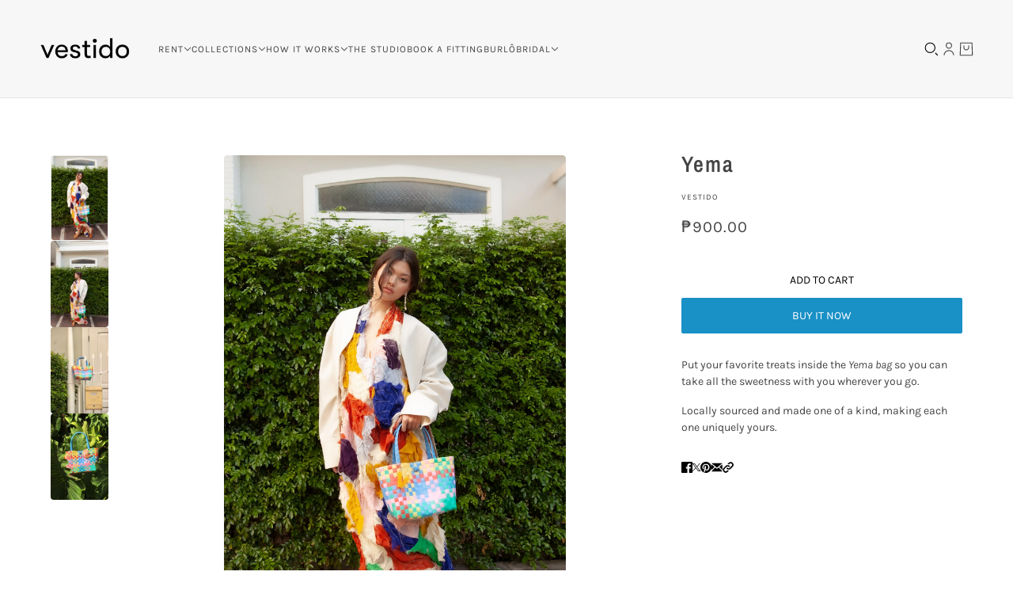

--- FILE ---
content_type: text/html; charset=utf-8
request_url: https://vestidomanila.com/products/yema
body_size: 36289
content:
<!doctype html>
<html lang="en" dir="ltr">
  <head>
    <!-- Blockshop theme - Version 10.2.0 by Troop Themes - https://troopthemes.com/ -->

    <meta charset="UTF-8">
    <meta http-equiv="X-UA-Compatible" content="IE=edge">
    <meta name="viewport" content="width=device-width, initial-scale=1.0, maximum-scale=5.0"><meta name="description" content="Put your favorite treats inside the Yema bag so you can take all the sweetness with you wherever you go.  Locally sourced and made one of a kind, making each one uniquely yours. "><title>
      Yema
 &ndash; VESTIDO</title><link rel="canonical" href="https://vestidomanila.com/products/yema"><link rel="shortcut icon" href="//vestidomanila.com/cdn/shop/files/vestido_logo_stickers-01.png?v=1620126647&width=32" type="image/png">
      <link rel="apple-touch-icon" href="//vestidomanila.com/cdn/shop/files/vestido_logo_stickers-01.png?v=1620126647&width=180"><link rel="preconnect" href="https://cdn.shopify.com" crossorigin>
<link rel="preconnect" href="https://fonts.shopifycdn.com" crossorigin>

<link href="//vestidomanila.com/cdn/shop/t/26/assets/theme.js?v=125499705117136214131732606700" as="script" rel="preload">

<script async crossorigin fetchpriority="high" src="/cdn/shopifycloud/importmap-polyfill/es-modules-shim.2.4.0.js"></script>
<script type="importmap">
  {
    "imports": {
      "@troop-themes/main": "//vestidomanila.com/cdn/shop/t/26/assets/theme.js?v=125499705117136214131732606700"
    }
  }
</script><link
    rel="preload"
    href="//vestidomanila.com/cdn/fonts/archivo_narrow/archivonarrow_n6.39db873f9e4e9c8ab7083354b267ce7500b7ee9e.woff2"
    as="font"
    type="font/woff2"
    crossorigin
  ><link
    rel="preload"
    href="//vestidomanila.com/cdn/fonts/karla/karla_n4.40497e07df527e6a50e58fb17ef1950c72f3e32c.woff2"
    as="font"
    type="font/woff2"
    crossorigin
  ><link
    rel="preload"
    href="//vestidomanila.com/cdn/fonts/karla/karla_n4.40497e07df527e6a50e58fb17ef1950c72f3e32c.woff2"
    as="font"
    type="font/woff2"
    crossorigin
  ><meta property="og:type" content="product" />
  <meta property="og:title" content="Yema" /><meta property="og:image" content="http://vestidomanila.com/cdn/shop/files/IMG_6865.jpg?v=1695140207&width=1200" />
    <meta property="og:image:secure_url" content="https://vestidomanila.com/cdn/shop/files/IMG_6865.jpg?v=1695140207&width=1200" />
    <meta property="og:image:width" content="2709" />
    <meta property="og:image:height" content="4064" /><meta property="og:image" content="http://vestidomanila.com/cdn/shop/files/IMG_6863.jpg?v=1695140208&width=1200" />
    <meta property="og:image:secure_url" content="https://vestidomanila.com/cdn/shop/files/IMG_6863.jpg?v=1695140208&width=1200" />
    <meta property="og:image:width" content="3351" />
    <meta property="og:image:height" content="5026" /><meta property="og:image" content="http://vestidomanila.com/cdn/shop/files/e6806445-1eb6-4b43-ade3-cea8cb6cad7f.jpg?v=1695140208&width=1200" />
    <meta property="og:image:secure_url" content="https://vestidomanila.com/cdn/shop/files/e6806445-1eb6-4b43-ade3-cea8cb6cad7f.jpg?v=1695140208&width=1200" />
    <meta property="og:image:width" content="1066" />
    <meta property="og:image:height" content="1600" /><meta property="og:price:currency" content="PHP" />
  <meta
    property="og:price:amount"
    content="900.00"
  />

  <script type="application/ld+json">
    {
      "@context": "https://schema.org/",
      "@type": "Product",
      "name": "Yema",
      "image": ["//vestidomanila.com/cdn/shop/files/IMG_6865.jpg?v=1695140207&width=1200",
"//vestidomanila.com/cdn/shop/files/IMG_6863.jpg?v=1695140208&width=1200",
"//vestidomanila.com/cdn/shop/files/e6806445-1eb6-4b43-ade3-cea8cb6cad7f.jpg?v=1695140208&width=1200"
],
      "description": "Put your favorite treats inside the Yema bag so you can take all the sweetness with you wherever ...",
      "sku": "",
      "brand": {
        "@type": "Brand",
        "name": "Vestido"
      },"offers": [{
            "@type" : "Offer","availability": "http://schema.org/InStock",
            "price": 900.0,
            "priceCurrency": "PHP",
            "url": "https:\/\/vestidomanila.com\/products\/yema?variant=43236466786473"
          }
]
    }
  </script><meta property="og:url" content="https://vestidomanila.com/products/yema" />
<meta property="og:site_name" content="VESTIDO" />
<meta property="og:description" content="Put your favorite treats inside the Yema bag so you can take all the sweetness with you wherever you go.  Locally sourced and made one of a kind, making each one uniquely yours. " /><meta name="twitter:card" content="summary" />
<meta name="twitter:description" content="Put your favorite treats inside the Yema bag so you can take all the sweetness with you wherever you go.  Locally sourced and made one of a kind, making each one uniquely yours. " /><meta name="twitter:title" content="Yema" /><meta
      name="twitter:image"
      content="https://vestidomanila.com/cdn/shop/files/IMG_6865.jpg?v=1695140207&width=480"
    /><style>@font-face {
  font-family: "Archivo Narrow";
  font-weight: 600;
  font-style: normal;
  font-display: swap;
  src: url("//vestidomanila.com/cdn/fonts/archivo_narrow/archivonarrow_n6.39db873f9e4e9c8ab7083354b267ce7500b7ee9e.woff2") format("woff2"),
       url("//vestidomanila.com/cdn/fonts/archivo_narrow/archivonarrow_n6.997d285d710a777a602467368cc2fbd11a20033e.woff") format("woff");
}
@font-face {
  font-family: "Archivo Narrow";
  font-weight: 400;
  font-style: normal;
  font-display: swap;
  src: url("//vestidomanila.com/cdn/fonts/archivo_narrow/archivonarrow_n4.5c3bab850a22055c235cf940f895d873a8689d70.woff2") format("woff2"),
       url("//vestidomanila.com/cdn/fonts/archivo_narrow/archivonarrow_n4.ea12dd22d3319d164475c1d047ae8f973041a9ff.woff") format("woff");
}
@font-face {
  font-family: Karla;
  font-weight: 400;
  font-style: normal;
  font-display: swap;
  src: url("//vestidomanila.com/cdn/fonts/karla/karla_n4.40497e07df527e6a50e58fb17ef1950c72f3e32c.woff2") format("woff2"),
       url("//vestidomanila.com/cdn/fonts/karla/karla_n4.e9f6f9de321061073c6bfe03c28976ba8ce6ee18.woff") format("woff");
}
@font-face {
  font-family: Karla;
  font-weight: 700;
  font-style: normal;
  font-display: swap;
  src: url("//vestidomanila.com/cdn/fonts/karla/karla_n7.4358a847d4875593d69cfc3f8cc0b44c17b3ed03.woff2") format("woff2"),
       url("//vestidomanila.com/cdn/fonts/karla/karla_n7.96e322f6d76ce794f25fa29e55d6997c3fb656b6.woff") format("woff");
}
@font-face {
  font-family: Karla;
  font-weight: 400;
  font-style: normal;
  font-display: swap;
  src: url("//vestidomanila.com/cdn/fonts/karla/karla_n4.40497e07df527e6a50e58fb17ef1950c72f3e32c.woff2") format("woff2"),
       url("//vestidomanila.com/cdn/fonts/karla/karla_n4.e9f6f9de321061073c6bfe03c28976ba8ce6ee18.woff") format("woff");
}
@font-face {
  font-family: Karla;
  font-weight: 700;
  font-style: normal;
  font-display: swap;
  src: url("//vestidomanila.com/cdn/fonts/karla/karla_n7.4358a847d4875593d69cfc3f8cc0b44c17b3ed03.woff2") format("woff2"),
       url("//vestidomanila.com/cdn/fonts/karla/karla_n7.96e322f6d76ce794f25fa29e55d6997c3fb656b6.woff") format("woff");
}
@font-face {
  font-family: Karla;
  font-weight: 400;
  font-style: italic;
  font-display: swap;
  src: url("//vestidomanila.com/cdn/fonts/karla/karla_i4.2086039c16bcc3a78a72a2f7b471e3c4a7f873a6.woff2") format("woff2"),
       url("//vestidomanila.com/cdn/fonts/karla/karla_i4.7b9f59841a5960c16fa2a897a0716c8ebb183221.woff") format("woff");
}
@font-face {
  font-family: Karla;
  font-weight: 700;
  font-style: italic;
  font-display: swap;
  src: url("//vestidomanila.com/cdn/fonts/karla/karla_i7.fe031cd65d6e02906286add4f6dda06afc2615f0.woff2") format("woff2"),
       url("//vestidomanila.com/cdn/fonts/karla/karla_i7.816d4949fa7f7d79314595d7003eda5b44e959e3.woff") format("woff");
}
:root {--font--heading--uppercase: normal;
      --font--margin-scale: -1;
      --font--translation-scale: 0.25;--font--nav--uppercase: uppercase;--font--sub-nav--uppercase: uppercase;--font--banner--size: 61px;
    --font--banner--mobile-size: 44px;

    --font--featured--size: 59px;
    --font--featured--mobile-size: 44px;

    --font--section--size: 28px;
    --font--section--mobile-size: 20px;

    --font--block--size: 16px;
    --font--block--mobile-size: 20px;

    --font--paragraph--size: 14px;--font--paragraph--mobile-size: 14px;--font--featured-paragraph--size: 14px;--font--featured-paragraph--mobile-size: 14px;--font--nav--size: 12px;--font--nav--mobile-size: 12px;--font--sub-nav--size: 10px;--font--sub-nav--mobile-size: 10px;--font--heading--family: "Archivo Narrow", sans-serif;
    --font--heading--weight: 600;
    --font--heading--normal-weight: 400;
    --font--heading--style: normal;
    --font--heading--spacing: 2px;

    --font--nav--family: Karla, sans-serif;
    --font--nav--weight: 400;
    --font--nav--style: normal;

    --font--paragraph--family: Karla, sans-serif;
    --font--paragraph--weight: 400;
    --font--paragraph--style: normal;
    --font--paragraph--spacing: 0px;

    --font--button--spacing: 0px;
    --font--line-height: 1.2;
  }
</style><style>
  :root {
    --color--accent-1: #faf4eb;
    --color--accent-1-translucent: rgba(250, 244, 235, 0.85);
    --color--accent-2: #ffffff;
    --color--accent-2-translucent: rgba(255, 255, 255, 0.85);
    --bg-color--light: #f7f7f7;
    --bg-color--light-translucent: rgba(247, 247, 247, 0.85);
    --bg-color--dark: #222222;
    --bg-color--dark-translucent: rgba(9, 9, 9, 0.85);
    --bg-color--body: #ffffff;
    --bg-color--body-translucent: rgba(255, 255, 255, 0.85);
    --color--body: #444444;
    --color--body--light: #747474;
    --bg-color--textbox: #fff;
    --bg-color--panel: #f7f7f7;
    --bdr-color--page: ;
    --bdr-dark--general: rgba(68, 68, 68, 0.1);
    --bdr-light--general: rgba(255,255,255,0.3);

    --color--border-disabled: #d2d2d2;
    --color--success: #4caf50;
    --color--alert: #d32f2f;
    --color--stars: black;

    --content--shadow-opacity: 0.15;
    --content--image-opacity:0.65;

    --button--color: #ffffff;
    --button--bg-color: #444444;
    --button--bg-color--hover: var(--button--bg-color);
    --button--bdr-color: #444444;
    --button--color-disabled: #b9b9b9;
    --button--radius: 2px;
    --input--radius: 2px;
    --image--radius: 4px;

    --progress-bar: linear-gradient(
                      90deg,
                      rgba(68, 68, 68, 0.3) 0%,
                      rgb(68, 68, 68) 80%,
                      rgba(68, 68, 68, 0.8)
                    );

    /* shop pay */
    --payment-terms-background-color: #ffffff;

    /* dynamic checkout buttons */
    --shopify-accelerated-checkout-button-block-size: 45px;
    --shopify-accelerated-checkout-button-border-radius: var(--button--radius);
    --shopify-accelerated-checkout-button-box-shadow: box-shadow: 0 0 10px rgba(0, 0, 0, 0.3);

    /* js helpers */
    --announcement-height: 0px;
    --header-height: 0px;

    --sticky-offset: calc(var(--announcement--sticky, 0) * var(--announcement--height, 0px) + var(--header--sticky, 0) * var(--header--height, 0px));
  }
</style><style></style><link href="//vestidomanila.com/cdn/shop/t/26/assets/theme.css?v=136901753767355216951732606700" rel="stylesheet" type="text/css" media="all" />
    <script>window.performance && window.performance.mark && window.performance.mark('shopify.content_for_header.start');</script><meta name="facebook-domain-verification" content="r7w61iazqo04gxmtt25fc3woe4eibs">
<meta id="shopify-digital-wallet" name="shopify-digital-wallet" content="/1522827330/digital_wallets/dialog">
<link rel="alternate" type="application/json+oembed" href="https://vestidomanila.com/products/yema.oembed">
<script async="async" src="/checkouts/internal/preloads.js?locale=en-PH"></script>
<script id="shopify-features" type="application/json">{"accessToken":"382ed8eb15849b5733d136b29380a076","betas":["rich-media-storefront-analytics"],"domain":"vestidomanila.com","predictiveSearch":true,"shopId":1522827330,"locale":"en"}</script>
<script>var Shopify = Shopify || {};
Shopify.shop = "vestidomanila-2.myshopify.com";
Shopify.locale = "en";
Shopify.currency = {"active":"PHP","rate":"1.0"};
Shopify.country = "PH";
Shopify.theme = {"name":"Updated Blockshop 2.1 - Press Start 2024","id":141753548969,"schema_name":"Blockshop","schema_version":"10.2.0","theme_store_id":606,"role":"main"};
Shopify.theme.handle = "null";
Shopify.theme.style = {"id":null,"handle":null};
Shopify.cdnHost = "vestidomanila.com/cdn";
Shopify.routes = Shopify.routes || {};
Shopify.routes.root = "/";</script>
<script type="module">!function(o){(o.Shopify=o.Shopify||{}).modules=!0}(window);</script>
<script>!function(o){function n(){var o=[];function n(){o.push(Array.prototype.slice.apply(arguments))}return n.q=o,n}var t=o.Shopify=o.Shopify||{};t.loadFeatures=n(),t.autoloadFeatures=n()}(window);</script>
<script id="shop-js-analytics" type="application/json">{"pageType":"product"}</script>
<script defer="defer" async type="module" src="//vestidomanila.com/cdn/shopifycloud/shop-js/modules/v2/client.init-shop-cart-sync_WVOgQShq.en.esm.js"></script>
<script defer="defer" async type="module" src="//vestidomanila.com/cdn/shopifycloud/shop-js/modules/v2/chunk.common_C_13GLB1.esm.js"></script>
<script defer="defer" async type="module" src="//vestidomanila.com/cdn/shopifycloud/shop-js/modules/v2/chunk.modal_CLfMGd0m.esm.js"></script>
<script type="module">
  await import("//vestidomanila.com/cdn/shopifycloud/shop-js/modules/v2/client.init-shop-cart-sync_WVOgQShq.en.esm.js");
await import("//vestidomanila.com/cdn/shopifycloud/shop-js/modules/v2/chunk.common_C_13GLB1.esm.js");
await import("//vestidomanila.com/cdn/shopifycloud/shop-js/modules/v2/chunk.modal_CLfMGd0m.esm.js");

  window.Shopify.SignInWithShop?.initShopCartSync?.({"fedCMEnabled":true,"windoidEnabled":true});

</script>
<script>(function() {
  var isLoaded = false;
  function asyncLoad() {
    if (isLoaded) return;
    isLoaded = true;
    var urls = ["\/\/cdn.shopify.com\/proxy\/a7b972feb68943e94f8d7d7f54e28f482e7fee3c0ca2ae8b5b3d03c433593b06\/vestidomanila-2.bookthatapp.com\/javascripts\/bta-installed.js?shop=vestidomanila-2.myshopify.com\u0026sp-cache-control=cHVibGljLCBtYXgtYWdlPTkwMA","\/\/www.powr.io\/powr.js?powr-token=vestidomanila-2.myshopify.com\u0026external-type=shopify\u0026shop=vestidomanila-2.myshopify.com","\/\/vestidomanila-2.bookthatapp.com\/javascripts\/bta.js?shop=vestidomanila-2.myshopify.com"];
    for (var i = 0; i < urls.length; i++) {
      var s = document.createElement('script');
      s.type = 'text/javascript';
      s.async = true;
      s.src = urls[i];
      var x = document.getElementsByTagName('script')[0];
      x.parentNode.insertBefore(s, x);
    }
  };
  if(window.attachEvent) {
    window.attachEvent('onload', asyncLoad);
  } else {
    window.addEventListener('load', asyncLoad, false);
  }
})();</script>
<script id="__st">var __st={"a":1522827330,"offset":28800,"reqid":"034eef01-f099-4e88-a121-8184009fd165-1769651895","pageurl":"vestidomanila.com\/products\/yema","u":"baf35de7e0c6","p":"product","rtyp":"product","rid":7787265884329};</script>
<script>window.ShopifyPaypalV4VisibilityTracking = true;</script>
<script id="captcha-bootstrap">!function(){'use strict';const t='contact',e='account',n='new_comment',o=[[t,t],['blogs',n],['comments',n],[t,'customer']],c=[[e,'customer_login'],[e,'guest_login'],[e,'recover_customer_password'],[e,'create_customer']],r=t=>t.map((([t,e])=>`form[action*='/${t}']:not([data-nocaptcha='true']) input[name='form_type'][value='${e}']`)).join(','),a=t=>()=>t?[...document.querySelectorAll(t)].map((t=>t.form)):[];function s(){const t=[...o],e=r(t);return a(e)}const i='password',u='form_key',d=['recaptcha-v3-token','g-recaptcha-response','h-captcha-response',i],f=()=>{try{return window.sessionStorage}catch{return}},m='__shopify_v',_=t=>t.elements[u];function p(t,e,n=!1){try{const o=window.sessionStorage,c=JSON.parse(o.getItem(e)),{data:r}=function(t){const{data:e,action:n}=t;return t[m]||n?{data:e,action:n}:{data:t,action:n}}(c);for(const[e,n]of Object.entries(r))t.elements[e]&&(t.elements[e].value=n);n&&o.removeItem(e)}catch(o){console.error('form repopulation failed',{error:o})}}const l='form_type',E='cptcha';function T(t){t.dataset[E]=!0}const w=window,h=w.document,L='Shopify',v='ce_forms',y='captcha';let A=!1;((t,e)=>{const n=(g='f06e6c50-85a8-45c8-87d0-21a2b65856fe',I='https://cdn.shopify.com/shopifycloud/storefront-forms-hcaptcha/ce_storefront_forms_captcha_hcaptcha.v1.5.2.iife.js',D={infoText:'Protected by hCaptcha',privacyText:'Privacy',termsText:'Terms'},(t,e,n)=>{const o=w[L][v],c=o.bindForm;if(c)return c(t,g,e,D).then(n);var r;o.q.push([[t,g,e,D],n]),r=I,A||(h.body.append(Object.assign(h.createElement('script'),{id:'captcha-provider',async:!0,src:r})),A=!0)});var g,I,D;w[L]=w[L]||{},w[L][v]=w[L][v]||{},w[L][v].q=[],w[L][y]=w[L][y]||{},w[L][y].protect=function(t,e){n(t,void 0,e),T(t)},Object.freeze(w[L][y]),function(t,e,n,w,h,L){const[v,y,A,g]=function(t,e,n){const i=e?o:[],u=t?c:[],d=[...i,...u],f=r(d),m=r(i),_=r(d.filter((([t,e])=>n.includes(e))));return[a(f),a(m),a(_),s()]}(w,h,L),I=t=>{const e=t.target;return e instanceof HTMLFormElement?e:e&&e.form},D=t=>v().includes(t);t.addEventListener('submit',(t=>{const e=I(t);if(!e)return;const n=D(e)&&!e.dataset.hcaptchaBound&&!e.dataset.recaptchaBound,o=_(e),c=g().includes(e)&&(!o||!o.value);(n||c)&&t.preventDefault(),c&&!n&&(function(t){try{if(!f())return;!function(t){const e=f();if(!e)return;const n=_(t);if(!n)return;const o=n.value;o&&e.removeItem(o)}(t);const e=Array.from(Array(32),(()=>Math.random().toString(36)[2])).join('');!function(t,e){_(t)||t.append(Object.assign(document.createElement('input'),{type:'hidden',name:u})),t.elements[u].value=e}(t,e),function(t,e){const n=f();if(!n)return;const o=[...t.querySelectorAll(`input[type='${i}']`)].map((({name:t})=>t)),c=[...d,...o],r={};for(const[a,s]of new FormData(t).entries())c.includes(a)||(r[a]=s);n.setItem(e,JSON.stringify({[m]:1,action:t.action,data:r}))}(t,e)}catch(e){console.error('failed to persist form',e)}}(e),e.submit())}));const S=(t,e)=>{t&&!t.dataset[E]&&(n(t,e.some((e=>e===t))),T(t))};for(const o of['focusin','change'])t.addEventListener(o,(t=>{const e=I(t);D(e)&&S(e,y())}));const B=e.get('form_key'),M=e.get(l),P=B&&M;t.addEventListener('DOMContentLoaded',(()=>{const t=y();if(P)for(const e of t)e.elements[l].value===M&&p(e,B);[...new Set([...A(),...v().filter((t=>'true'===t.dataset.shopifyCaptcha))])].forEach((e=>S(e,t)))}))}(h,new URLSearchParams(w.location.search),n,t,e,['guest_login'])})(!0,!0)}();</script>
<script integrity="sha256-4kQ18oKyAcykRKYeNunJcIwy7WH5gtpwJnB7kiuLZ1E=" data-source-attribution="shopify.loadfeatures" defer="defer" src="//vestidomanila.com/cdn/shopifycloud/storefront/assets/storefront/load_feature-a0a9edcb.js" crossorigin="anonymous"></script>
<script data-source-attribution="shopify.dynamic_checkout.dynamic.init">var Shopify=Shopify||{};Shopify.PaymentButton=Shopify.PaymentButton||{isStorefrontPortableWallets:!0,init:function(){window.Shopify.PaymentButton.init=function(){};var t=document.createElement("script");t.src="https://vestidomanila.com/cdn/shopifycloud/portable-wallets/latest/portable-wallets.en.js",t.type="module",document.head.appendChild(t)}};
</script>
<script data-source-attribution="shopify.dynamic_checkout.buyer_consent">
  function portableWalletsHideBuyerConsent(e){var t=document.getElementById("shopify-buyer-consent"),n=document.getElementById("shopify-subscription-policy-button");t&&n&&(t.classList.add("hidden"),t.setAttribute("aria-hidden","true"),n.removeEventListener("click",e))}function portableWalletsShowBuyerConsent(e){var t=document.getElementById("shopify-buyer-consent"),n=document.getElementById("shopify-subscription-policy-button");t&&n&&(t.classList.remove("hidden"),t.removeAttribute("aria-hidden"),n.addEventListener("click",e))}window.Shopify?.PaymentButton&&(window.Shopify.PaymentButton.hideBuyerConsent=portableWalletsHideBuyerConsent,window.Shopify.PaymentButton.showBuyerConsent=portableWalletsShowBuyerConsent);
</script>
<script>
  function portableWalletsCleanup(e){e&&e.src&&console.error("Failed to load portable wallets script "+e.src);var t=document.querySelectorAll("shopify-accelerated-checkout .shopify-payment-button__skeleton, shopify-accelerated-checkout-cart .wallet-cart-button__skeleton"),e=document.getElementById("shopify-buyer-consent");for(let e=0;e<t.length;e++)t[e].remove();e&&e.remove()}function portableWalletsNotLoadedAsModule(e){e instanceof ErrorEvent&&"string"==typeof e.message&&e.message.includes("import.meta")&&"string"==typeof e.filename&&e.filename.includes("portable-wallets")&&(window.removeEventListener("error",portableWalletsNotLoadedAsModule),window.Shopify.PaymentButton.failedToLoad=e,"loading"===document.readyState?document.addEventListener("DOMContentLoaded",window.Shopify.PaymentButton.init):window.Shopify.PaymentButton.init())}window.addEventListener("error",portableWalletsNotLoadedAsModule);
</script>

<script type="module" src="https://vestidomanila.com/cdn/shopifycloud/portable-wallets/latest/portable-wallets.en.js" onError="portableWalletsCleanup(this)" crossorigin="anonymous"></script>
<script nomodule>
  document.addEventListener("DOMContentLoaded", portableWalletsCleanup);
</script>

<link id="shopify-accelerated-checkout-styles" rel="stylesheet" media="screen" href="https://vestidomanila.com/cdn/shopifycloud/portable-wallets/latest/accelerated-checkout-backwards-compat.css" crossorigin="anonymous">
<style id="shopify-accelerated-checkout-cart">
        #shopify-buyer-consent {
  margin-top: 1em;
  display: inline-block;
  width: 100%;
}

#shopify-buyer-consent.hidden {
  display: none;
}

#shopify-subscription-policy-button {
  background: none;
  border: none;
  padding: 0;
  text-decoration: underline;
  font-size: inherit;
  cursor: pointer;
}

#shopify-subscription-policy-button::before {
  box-shadow: none;
}

      </style>

<script>window.performance && window.performance.mark && window.performance.mark('shopify.content_for_header.end');</script>
<script>
  if (Shopify) {
    Shopify.routes = {
      ...Shopify.routes,
      all_products_collection: '/collections/all',
      cart: '/cart',
      cart_add: '/cart/add',
      cart_change: '/cart/change',
      cart_update: '/cart/update',
      libraries: {
        swipe_listener: "//vestidomanila.com/cdn/shop/t/26/assets/swipe-listener.min.js?v=123039615894270182531732606700",
        masonry: "//vestidomanila.com/cdn/shop/t/26/assets/masonry.min.js?v=153413113355937702121732606700",
        plyr: "/cdn/shopifycloud/plyr/v2.0/shopify-plyr.en.js",
        vimeo: "https://player.vimeo.com/api/player.js"
      },
      product_recommendations: '/recommendations/products',
      predictive_search: '/search/suggest',
      search: '/search',
      root: '/',
      youtube: 'https://youtube.com/iframe_api'
    }
  }
</script><script type="module" src="//vestidomanila.com/cdn/shop/t/26/assets/theme.js?v=125499705117136214131732606700"></script>
  <!-- BEGIN app block: shopify://apps/bta-booking-app/blocks/widgets/447b4be3-b8e8-4347-959f-d9a05d4b2d5d -->
<script>var bondVariantIds = [], productConfig = {}, productMetafields;productMetafields = '';

        if (productMetafields !== '') {
            productConfig = JSON.parse('{"' +
                decodeURI(productMetafields).replace(/"/g, '\\"').replace(/&/g, '","').replace(/=/g, '":"')
                + '"}');
        }

    const parsedSettings = JSON.parse('{"dateFormat":"MM/DD/YYYY","domain":"vestidomanila.com","env":"production","path_prefix":"/apps/bookthatapp","should_load":true,"widget_enabled_list":["rental","appt","reservation"],"widget_on_every_page":true,"widgets_mode":{}}' || '{}')

    window.BtaConfig = {
        account: 'vestidomanila-2',
        bondVariantIds: bondVariantIds,
        cart: `{"note":null,"attributes":{},"original_total_price":0,"total_price":0,"total_discount":0,"total_weight":0.0,"item_count":0,"items":[],"requires_shipping":false,"currency":"PHP","items_subtotal_price":0,"cart_level_discount_applications":[],"checkout_charge_amount":0}`,
        customer: '',product: productConfig,settings: parsedSettings,
        version: '1.6'
    }

    const pathPrefix = parsedSettings.path_prefix || '/apps/bookthatapp';
    const widgetScriptUrl = `https://vestidomanila.com${pathPrefix}/sdk/v1/js/bta-widgets-bootstrap.min.js`;

    const widgetScript = document.createElement('script');

    widgetScript.src = widgetScriptUrl;
    widgetScript.defer = true;
    // render the script tag in the head
    document.head.appendChild(widgetScript);
</script>


<!-- END app block --><link href="https://monorail-edge.shopifysvc.com" rel="dns-prefetch">
<script>(function(){if ("sendBeacon" in navigator && "performance" in window) {try {var session_token_from_headers = performance.getEntriesByType('navigation')[0].serverTiming.find(x => x.name == '_s').description;} catch {var session_token_from_headers = undefined;}var session_cookie_matches = document.cookie.match(/_shopify_s=([^;]*)/);var session_token_from_cookie = session_cookie_matches && session_cookie_matches.length === 2 ? session_cookie_matches[1] : "";var session_token = session_token_from_headers || session_token_from_cookie || "";function handle_abandonment_event(e) {var entries = performance.getEntries().filter(function(entry) {return /monorail-edge.shopifysvc.com/.test(entry.name);});if (!window.abandonment_tracked && entries.length === 0) {window.abandonment_tracked = true;var currentMs = Date.now();var navigation_start = performance.timing.navigationStart;var payload = {shop_id: 1522827330,url: window.location.href,navigation_start,duration: currentMs - navigation_start,session_token,page_type: "product"};window.navigator.sendBeacon("https://monorail-edge.shopifysvc.com/v1/produce", JSON.stringify({schema_id: "online_store_buyer_site_abandonment/1.1",payload: payload,metadata: {event_created_at_ms: currentMs,event_sent_at_ms: currentMs}}));}}window.addEventListener('pagehide', handle_abandonment_event);}}());</script>
<script id="web-pixels-manager-setup">(function e(e,d,r,n,o){if(void 0===o&&(o={}),!Boolean(null===(a=null===(i=window.Shopify)||void 0===i?void 0:i.analytics)||void 0===a?void 0:a.replayQueue)){var i,a;window.Shopify=window.Shopify||{};var t=window.Shopify;t.analytics=t.analytics||{};var s=t.analytics;s.replayQueue=[],s.publish=function(e,d,r){return s.replayQueue.push([e,d,r]),!0};try{self.performance.mark("wpm:start")}catch(e){}var l=function(){var e={modern:/Edge?\/(1{2}[4-9]|1[2-9]\d|[2-9]\d{2}|\d{4,})\.\d+(\.\d+|)|Firefox\/(1{2}[4-9]|1[2-9]\d|[2-9]\d{2}|\d{4,})\.\d+(\.\d+|)|Chrom(ium|e)\/(9{2}|\d{3,})\.\d+(\.\d+|)|(Maci|X1{2}).+ Version\/(15\.\d+|(1[6-9]|[2-9]\d|\d{3,})\.\d+)([,.]\d+|)( \(\w+\)|)( Mobile\/\w+|) Safari\/|Chrome.+OPR\/(9{2}|\d{3,})\.\d+\.\d+|(CPU[ +]OS|iPhone[ +]OS|CPU[ +]iPhone|CPU IPhone OS|CPU iPad OS)[ +]+(15[._]\d+|(1[6-9]|[2-9]\d|\d{3,})[._]\d+)([._]\d+|)|Android:?[ /-](13[3-9]|1[4-9]\d|[2-9]\d{2}|\d{4,})(\.\d+|)(\.\d+|)|Android.+Firefox\/(13[5-9]|1[4-9]\d|[2-9]\d{2}|\d{4,})\.\d+(\.\d+|)|Android.+Chrom(ium|e)\/(13[3-9]|1[4-9]\d|[2-9]\d{2}|\d{4,})\.\d+(\.\d+|)|SamsungBrowser\/([2-9]\d|\d{3,})\.\d+/,legacy:/Edge?\/(1[6-9]|[2-9]\d|\d{3,})\.\d+(\.\d+|)|Firefox\/(5[4-9]|[6-9]\d|\d{3,})\.\d+(\.\d+|)|Chrom(ium|e)\/(5[1-9]|[6-9]\d|\d{3,})\.\d+(\.\d+|)([\d.]+$|.*Safari\/(?![\d.]+ Edge\/[\d.]+$))|(Maci|X1{2}).+ Version\/(10\.\d+|(1[1-9]|[2-9]\d|\d{3,})\.\d+)([,.]\d+|)( \(\w+\)|)( Mobile\/\w+|) Safari\/|Chrome.+OPR\/(3[89]|[4-9]\d|\d{3,})\.\d+\.\d+|(CPU[ +]OS|iPhone[ +]OS|CPU[ +]iPhone|CPU IPhone OS|CPU iPad OS)[ +]+(10[._]\d+|(1[1-9]|[2-9]\d|\d{3,})[._]\d+)([._]\d+|)|Android:?[ /-](13[3-9]|1[4-9]\d|[2-9]\d{2}|\d{4,})(\.\d+|)(\.\d+|)|Mobile Safari.+OPR\/([89]\d|\d{3,})\.\d+\.\d+|Android.+Firefox\/(13[5-9]|1[4-9]\d|[2-9]\d{2}|\d{4,})\.\d+(\.\d+|)|Android.+Chrom(ium|e)\/(13[3-9]|1[4-9]\d|[2-9]\d{2}|\d{4,})\.\d+(\.\d+|)|Android.+(UC? ?Browser|UCWEB|U3)[ /]?(15\.([5-9]|\d{2,})|(1[6-9]|[2-9]\d|\d{3,})\.\d+)\.\d+|SamsungBrowser\/(5\.\d+|([6-9]|\d{2,})\.\d+)|Android.+MQ{2}Browser\/(14(\.(9|\d{2,})|)|(1[5-9]|[2-9]\d|\d{3,})(\.\d+|))(\.\d+|)|K[Aa][Ii]OS\/(3\.\d+|([4-9]|\d{2,})\.\d+)(\.\d+|)/},d=e.modern,r=e.legacy,n=navigator.userAgent;return n.match(d)?"modern":n.match(r)?"legacy":"unknown"}(),u="modern"===l?"modern":"legacy",c=(null!=n?n:{modern:"",legacy:""})[u],f=function(e){return[e.baseUrl,"/wpm","/b",e.hashVersion,"modern"===e.buildTarget?"m":"l",".js"].join("")}({baseUrl:d,hashVersion:r,buildTarget:u}),m=function(e){var d=e.version,r=e.bundleTarget,n=e.surface,o=e.pageUrl,i=e.monorailEndpoint;return{emit:function(e){var a=e.status,t=e.errorMsg,s=(new Date).getTime(),l=JSON.stringify({metadata:{event_sent_at_ms:s},events:[{schema_id:"web_pixels_manager_load/3.1",payload:{version:d,bundle_target:r,page_url:o,status:a,surface:n,error_msg:t},metadata:{event_created_at_ms:s}}]});if(!i)return console&&console.warn&&console.warn("[Web Pixels Manager] No Monorail endpoint provided, skipping logging."),!1;try{return self.navigator.sendBeacon.bind(self.navigator)(i,l)}catch(e){}var u=new XMLHttpRequest;try{return u.open("POST",i,!0),u.setRequestHeader("Content-Type","text/plain"),u.send(l),!0}catch(e){return console&&console.warn&&console.warn("[Web Pixels Manager] Got an unhandled error while logging to Monorail."),!1}}}}({version:r,bundleTarget:l,surface:e.surface,pageUrl:self.location.href,monorailEndpoint:e.monorailEndpoint});try{o.browserTarget=l,function(e){var d=e.src,r=e.async,n=void 0===r||r,o=e.onload,i=e.onerror,a=e.sri,t=e.scriptDataAttributes,s=void 0===t?{}:t,l=document.createElement("script"),u=document.querySelector("head"),c=document.querySelector("body");if(l.async=n,l.src=d,a&&(l.integrity=a,l.crossOrigin="anonymous"),s)for(var f in s)if(Object.prototype.hasOwnProperty.call(s,f))try{l.dataset[f]=s[f]}catch(e){}if(o&&l.addEventListener("load",o),i&&l.addEventListener("error",i),u)u.appendChild(l);else{if(!c)throw new Error("Did not find a head or body element to append the script");c.appendChild(l)}}({src:f,async:!0,onload:function(){if(!function(){var e,d;return Boolean(null===(d=null===(e=window.Shopify)||void 0===e?void 0:e.analytics)||void 0===d?void 0:d.initialized)}()){var d=window.webPixelsManager.init(e)||void 0;if(d){var r=window.Shopify.analytics;r.replayQueue.forEach((function(e){var r=e[0],n=e[1],o=e[2];d.publishCustomEvent(r,n,o)})),r.replayQueue=[],r.publish=d.publishCustomEvent,r.visitor=d.visitor,r.initialized=!0}}},onerror:function(){return m.emit({status:"failed",errorMsg:"".concat(f," has failed to load")})},sri:function(e){var d=/^sha384-[A-Za-z0-9+/=]+$/;return"string"==typeof e&&d.test(e)}(c)?c:"",scriptDataAttributes:o}),m.emit({status:"loading"})}catch(e){m.emit({status:"failed",errorMsg:(null==e?void 0:e.message)||"Unknown error"})}}})({shopId: 1522827330,storefrontBaseUrl: "https://vestidomanila.com",extensionsBaseUrl: "https://extensions.shopifycdn.com/cdn/shopifycloud/web-pixels-manager",monorailEndpoint: "https://monorail-edge.shopifysvc.com/unstable/produce_batch",surface: "storefront-renderer",enabledBetaFlags: ["2dca8a86"],webPixelsConfigList: [{"id":"168591529","configuration":"{\"pixel_id\":\"6203852499722597\",\"pixel_type\":\"facebook_pixel\",\"metaapp_system_user_token\":\"-\"}","eventPayloadVersion":"v1","runtimeContext":"OPEN","scriptVersion":"ca16bc87fe92b6042fbaa3acc2fbdaa6","type":"APP","apiClientId":2329312,"privacyPurposes":["ANALYTICS","MARKETING","SALE_OF_DATA"],"dataSharingAdjustments":{"protectedCustomerApprovalScopes":["read_customer_address","read_customer_email","read_customer_name","read_customer_personal_data","read_customer_phone"]}},{"id":"shopify-app-pixel","configuration":"{}","eventPayloadVersion":"v1","runtimeContext":"STRICT","scriptVersion":"0450","apiClientId":"shopify-pixel","type":"APP","privacyPurposes":["ANALYTICS","MARKETING"]},{"id":"shopify-custom-pixel","eventPayloadVersion":"v1","runtimeContext":"LAX","scriptVersion":"0450","apiClientId":"shopify-pixel","type":"CUSTOM","privacyPurposes":["ANALYTICS","MARKETING"]}],isMerchantRequest: false,initData: {"shop":{"name":"VESTIDO","paymentSettings":{"currencyCode":"PHP"},"myshopifyDomain":"vestidomanila-2.myshopify.com","countryCode":"PH","storefrontUrl":"https:\/\/vestidomanila.com"},"customer":null,"cart":null,"checkout":null,"productVariants":[{"price":{"amount":900.0,"currencyCode":"PHP"},"product":{"title":"Yema","vendor":"Vestido","id":"7787265884329","untranslatedTitle":"Yema","url":"\/products\/yema","type":"Bag"},"id":"43236466786473","image":{"src":"\/\/vestidomanila.com\/cdn\/shop\/files\/IMG_6865.jpg?v=1695140207"},"sku":"","title":"Default Title","untranslatedTitle":"Default Title"}],"purchasingCompany":null},},"https://vestidomanila.com/cdn","1d2a099fw23dfb22ep557258f5m7a2edbae",{"modern":"","legacy":""},{"shopId":"1522827330","storefrontBaseUrl":"https:\/\/vestidomanila.com","extensionBaseUrl":"https:\/\/extensions.shopifycdn.com\/cdn\/shopifycloud\/web-pixels-manager","surface":"storefront-renderer","enabledBetaFlags":"[\"2dca8a86\"]","isMerchantRequest":"false","hashVersion":"1d2a099fw23dfb22ep557258f5m7a2edbae","publish":"custom","events":"[[\"page_viewed\",{}],[\"product_viewed\",{\"productVariant\":{\"price\":{\"amount\":900.0,\"currencyCode\":\"PHP\"},\"product\":{\"title\":\"Yema\",\"vendor\":\"Vestido\",\"id\":\"7787265884329\",\"untranslatedTitle\":\"Yema\",\"url\":\"\/products\/yema\",\"type\":\"Bag\"},\"id\":\"43236466786473\",\"image\":{\"src\":\"\/\/vestidomanila.com\/cdn\/shop\/files\/IMG_6865.jpg?v=1695140207\"},\"sku\":\"\",\"title\":\"Default Title\",\"untranslatedTitle\":\"Default Title\"}}]]"});</script><script>
  window.ShopifyAnalytics = window.ShopifyAnalytics || {};
  window.ShopifyAnalytics.meta = window.ShopifyAnalytics.meta || {};
  window.ShopifyAnalytics.meta.currency = 'PHP';
  var meta = {"product":{"id":7787265884329,"gid":"gid:\/\/shopify\/Product\/7787265884329","vendor":"Vestido","type":"Bag","handle":"yema","variants":[{"id":43236466786473,"price":90000,"name":"Yema","public_title":null,"sku":""}],"remote":false},"page":{"pageType":"product","resourceType":"product","resourceId":7787265884329,"requestId":"034eef01-f099-4e88-a121-8184009fd165-1769651895"}};
  for (var attr in meta) {
    window.ShopifyAnalytics.meta[attr] = meta[attr];
  }
</script>
<script class="analytics">
  (function () {
    var customDocumentWrite = function(content) {
      var jquery = null;

      if (window.jQuery) {
        jquery = window.jQuery;
      } else if (window.Checkout && window.Checkout.$) {
        jquery = window.Checkout.$;
      }

      if (jquery) {
        jquery('body').append(content);
      }
    };

    var hasLoggedConversion = function(token) {
      if (token) {
        return document.cookie.indexOf('loggedConversion=' + token) !== -1;
      }
      return false;
    }

    var setCookieIfConversion = function(token) {
      if (token) {
        var twoMonthsFromNow = new Date(Date.now());
        twoMonthsFromNow.setMonth(twoMonthsFromNow.getMonth() + 2);

        document.cookie = 'loggedConversion=' + token + '; expires=' + twoMonthsFromNow;
      }
    }

    var trekkie = window.ShopifyAnalytics.lib = window.trekkie = window.trekkie || [];
    if (trekkie.integrations) {
      return;
    }
    trekkie.methods = [
      'identify',
      'page',
      'ready',
      'track',
      'trackForm',
      'trackLink'
    ];
    trekkie.factory = function(method) {
      return function() {
        var args = Array.prototype.slice.call(arguments);
        args.unshift(method);
        trekkie.push(args);
        return trekkie;
      };
    };
    for (var i = 0; i < trekkie.methods.length; i++) {
      var key = trekkie.methods[i];
      trekkie[key] = trekkie.factory(key);
    }
    trekkie.load = function(config) {
      trekkie.config = config || {};
      trekkie.config.initialDocumentCookie = document.cookie;
      var first = document.getElementsByTagName('script')[0];
      var script = document.createElement('script');
      script.type = 'text/javascript';
      script.onerror = function(e) {
        var scriptFallback = document.createElement('script');
        scriptFallback.type = 'text/javascript';
        scriptFallback.onerror = function(error) {
                var Monorail = {
      produce: function produce(monorailDomain, schemaId, payload) {
        var currentMs = new Date().getTime();
        var event = {
          schema_id: schemaId,
          payload: payload,
          metadata: {
            event_created_at_ms: currentMs,
            event_sent_at_ms: currentMs
          }
        };
        return Monorail.sendRequest("https://" + monorailDomain + "/v1/produce", JSON.stringify(event));
      },
      sendRequest: function sendRequest(endpointUrl, payload) {
        // Try the sendBeacon API
        if (window && window.navigator && typeof window.navigator.sendBeacon === 'function' && typeof window.Blob === 'function' && !Monorail.isIos12()) {
          var blobData = new window.Blob([payload], {
            type: 'text/plain'
          });

          if (window.navigator.sendBeacon(endpointUrl, blobData)) {
            return true;
          } // sendBeacon was not successful

        } // XHR beacon

        var xhr = new XMLHttpRequest();

        try {
          xhr.open('POST', endpointUrl);
          xhr.setRequestHeader('Content-Type', 'text/plain');
          xhr.send(payload);
        } catch (e) {
          console.log(e);
        }

        return false;
      },
      isIos12: function isIos12() {
        return window.navigator.userAgent.lastIndexOf('iPhone; CPU iPhone OS 12_') !== -1 || window.navigator.userAgent.lastIndexOf('iPad; CPU OS 12_') !== -1;
      }
    };
    Monorail.produce('monorail-edge.shopifysvc.com',
      'trekkie_storefront_load_errors/1.1',
      {shop_id: 1522827330,
      theme_id: 141753548969,
      app_name: "storefront",
      context_url: window.location.href,
      source_url: "//vestidomanila.com/cdn/s/trekkie.storefront.a804e9514e4efded663580eddd6991fcc12b5451.min.js"});

        };
        scriptFallback.async = true;
        scriptFallback.src = '//vestidomanila.com/cdn/s/trekkie.storefront.a804e9514e4efded663580eddd6991fcc12b5451.min.js';
        first.parentNode.insertBefore(scriptFallback, first);
      };
      script.async = true;
      script.src = '//vestidomanila.com/cdn/s/trekkie.storefront.a804e9514e4efded663580eddd6991fcc12b5451.min.js';
      first.parentNode.insertBefore(script, first);
    };
    trekkie.load(
      {"Trekkie":{"appName":"storefront","development":false,"defaultAttributes":{"shopId":1522827330,"isMerchantRequest":null,"themeId":141753548969,"themeCityHash":"12032862082483165537","contentLanguage":"en","currency":"PHP","eventMetadataId":"b07edd45-99f0-4bdd-ba41-6586fc6845fc"},"isServerSideCookieWritingEnabled":true,"monorailRegion":"shop_domain","enabledBetaFlags":["65f19447","b5387b81"]},"Session Attribution":{},"S2S":{"facebookCapiEnabled":false,"source":"trekkie-storefront-renderer","apiClientId":580111}}
    );

    var loaded = false;
    trekkie.ready(function() {
      if (loaded) return;
      loaded = true;

      window.ShopifyAnalytics.lib = window.trekkie;

      var originalDocumentWrite = document.write;
      document.write = customDocumentWrite;
      try { window.ShopifyAnalytics.merchantGoogleAnalytics.call(this); } catch(error) {};
      document.write = originalDocumentWrite;

      window.ShopifyAnalytics.lib.page(null,{"pageType":"product","resourceType":"product","resourceId":7787265884329,"requestId":"034eef01-f099-4e88-a121-8184009fd165-1769651895","shopifyEmitted":true});

      var match = window.location.pathname.match(/checkouts\/(.+)\/(thank_you|post_purchase)/)
      var token = match? match[1]: undefined;
      if (!hasLoggedConversion(token)) {
        setCookieIfConversion(token);
        window.ShopifyAnalytics.lib.track("Viewed Product",{"currency":"PHP","variantId":43236466786473,"productId":7787265884329,"productGid":"gid:\/\/shopify\/Product\/7787265884329","name":"Yema","price":"900.00","sku":"","brand":"Vestido","variant":null,"category":"Bag","nonInteraction":true,"remote":false},undefined,undefined,{"shopifyEmitted":true});
      window.ShopifyAnalytics.lib.track("monorail:\/\/trekkie_storefront_viewed_product\/1.1",{"currency":"PHP","variantId":43236466786473,"productId":7787265884329,"productGid":"gid:\/\/shopify\/Product\/7787265884329","name":"Yema","price":"900.00","sku":"","brand":"Vestido","variant":null,"category":"Bag","nonInteraction":true,"remote":false,"referer":"https:\/\/vestidomanila.com\/products\/yema"});
      }
    });


        var eventsListenerScript = document.createElement('script');
        eventsListenerScript.async = true;
        eventsListenerScript.src = "//vestidomanila.com/cdn/shopifycloud/storefront/assets/shop_events_listener-3da45d37.js";
        document.getElementsByTagName('head')[0].appendChild(eventsListenerScript);

})();</script>
<script
  defer
  src="https://vestidomanila.com/cdn/shopifycloud/perf-kit/shopify-perf-kit-3.1.0.min.js"
  data-application="storefront-renderer"
  data-shop-id="1522827330"
  data-render-region="gcp-us-east1"
  data-page-type="product"
  data-theme-instance-id="141753548969"
  data-theme-name="Blockshop"
  data-theme-version="10.2.0"
  data-monorail-region="shop_domain"
  data-resource-timing-sampling-rate="10"
  data-shs="true"
  data-shs-beacon="true"
  data-shs-export-with-fetch="true"
  data-shs-logs-sample-rate="1"
  data-shs-beacon-endpoint="https://vestidomanila.com/api/collect"
></script>
</head>

  <body
    class="template--product"
    data-theme-id="606"
    data-theme-name="Blockshop"
    data-theme-version="10.2.0"
    data-theme-preset=""
    data-transition-container="viewport"
    data-logged-in="false"
    
  >
    <!--[if IE]>
      <div style="text-align:center;padding:72px 16px;">
        Browser unsupported, please update or try an alternative
      </div>
      <style>
        .layout--viewport { display: none; }
      </style>
    <![endif]-->

    <a data-item="a11y-button" href='#main_content' id="a11y_skip">Skip to main content</a>

    <div class="layout--viewport" data-drawer-status="closed">
      <div class="layout--main-content"><!-- BEGIN sections: header-group -->
<aside id="shopify-section-sections--17960445247657__announcement" class="shopify-section shopify-section-group-header-group section--announcement-bar"><element-relocator data-move-into=".mobile-nav--social-icons" data-mq="none"><div
  class="social-icons--root"
  data-type="follow"
  data-hover-color="brand"
  data-align="left"
  data-mobile-align="left"
><div class="social-icons--items"><a
              class="social-facebook--link"
              rel="noreferrer"
              target="_blank"href="https://facebook.com/vestidomanila"aria-label="facebook"
            ><svg class="icon--root icon--facebook" width="20" height="20" viewBox="0 0 20 20" xmlns="http://www.w3.org/2000/svg">
      <path d="M18.896 0H1.104C.494 0 0 .494 0 1.104v17.793C0 19.506.494 20 1.104 20h9.58v-7.745H8.076V9.237h2.606V7.01c0-2.583 1.578-3.99 3.883-3.99 1.104 0 2.052.082 2.329.119v2.7h-1.598c-1.254 0-1.496.597-1.496 1.47v1.928h2.989l-.39 3.018h-2.6V20h5.098c.608 0 1.102-.494 1.102-1.104V1.104C20 .494 19.506 0 18.896 0Z" fill="#000" fill-rule="evenodd" />
    </svg></a><a
              class="social-instagram--link"
              rel="noreferrer"
              target="_blank"href="https://instagram.com/vestido.manila"aria-label="instagram"
            ><svg class="icon--root icon--instagram" width="20" height="20" viewBox="0 0 20 20" xmlns="http://www.w3.org/2000/svg">
      <path d="M15.33 5.87a1.208 1.208 0 0 1-1.2-1.197 1.215 1.215 0 0 1 1.207-1.212c.649.002 1.198.55 1.202 1.2.005.659-.547 1.21-1.21 1.209Zm-5.332 9.273c-2.828 0-5.128-2.297-5.14-5.134-.013-2.83 2.31-5.148 5.148-5.138a5.126 5.126 0 0 1 5.124 5.137 5.14 5.14 0 0 1-5.133 5.135Zm-.01-1.808a3.343 3.343 0 0 0 3.342-3.324 3.348 3.348 0 0 0-3.325-3.34 3.343 3.343 0 0 0-3.34 3.324 3.34 3.34 0 0 0 3.324 3.34ZM1.787 9.997h.038c0 1.052-.018 2.104.007 3.154.015.652.048 1.311.16 1.953.259 1.484 1.12 2.454 2.597 2.845.737.195 1.492.215 2.243.222 2.11.016 4.219.017 6.328-.002a11.723 11.723 0 0 0 1.952-.162c1.483-.265 2.451-1.13 2.834-2.61.214-.821.218-1.663.225-2.5.018-1.931.02-3.863-.002-5.793-.008-.725-.042-1.458-.16-2.171-.25-1.502-1.116-2.488-2.614-2.878-.82-.213-1.663-.218-2.5-.225-1.93-.018-3.861-.02-5.793.002-.724.008-1.456.047-2.17.16-1.4.224-2.388 1-2.81 2.382a6.122 6.122 0 0 0-.247 1.519c-.056 1.367-.062 2.736-.088 4.104ZM20 7.143v5.715c-.01.104-.024.208-.031.313-.044.658-.056 1.32-.137 1.975-.117.95-.44 1.833-1.019 2.607-1.072 1.433-2.57 2.03-4.296 2.164-.446.035-.895.055-1.343.083H6.786c-.092-.01-.183-.028-.274-.034-.473-.03-.95-.04-1.421-.092-1.032-.114-1.998-.424-2.84-1.051C.812 17.748.215 16.247.084 14.514c-.033-.419-.056-.84-.083-1.26V6.746c.014-.157.025-.314.04-.47.067-.63.08-1.27.21-1.887C.638 2.56 1.686 1.245 3.44.532c.932-.379 1.919-.46 2.913-.49.263-.008.526-.028.79-.042h5.714c.09.01.183.024.274.03.671.045 1.347.054 2.014.14 1.044.133 2.002.507 2.823 1.191 1.31 1.094 1.833 2.555 1.948 4.202.037.526.056 1.053.084 1.58Z" fill="#000" fill-rule="evenodd" />
    </svg></a></div></div>
</element-relocator><style>
  :root {--announcement--sticky: 0;.section--header ~ #shopify-section-sections--17960445247657__announcement {
      top: calc(var(--header--sticky, 0) * var(--header--height, 0px));
      z-index: 4;
    }
  }
</style>

<announcement-bar-element
  class="announcement--root"
  data-section-id="sections--17960445247657__announcement"
  data-section-type="announcement"
  data-scroll-text="true"
  data-sticky="false"
  data-container
  data-background-color="accent-1"
  
  data-rotate-frequency="7"
  data-spacing="none"
  data-top-border="false"
  
    data-mq="none"
  
  
    style="--announcement--animation-speed:3;"
  
>
  <div class="announcement--left" data-mq="medium-large"><div
  class="social-icons--root"
  data-type="follow"
  data-hover-color="brand"
  data-align="left"
  data-mobile-align=""
><div class="social-icons--items"><a
              class="social-facebook--link"
              rel="noreferrer"
              target="_blank"href="https://facebook.com/vestidomanila"aria-label="facebook"
            ><svg class="icon--root icon--facebook" width="20" height="20" viewBox="0 0 20 20" xmlns="http://www.w3.org/2000/svg">
      <path d="M18.896 0H1.104C.494 0 0 .494 0 1.104v17.793C0 19.506.494 20 1.104 20h9.58v-7.745H8.076V9.237h2.606V7.01c0-2.583 1.578-3.99 3.883-3.99 1.104 0 2.052.082 2.329.119v2.7h-1.598c-1.254 0-1.496.597-1.496 1.47v1.928h2.989l-.39 3.018h-2.6V20h5.098c.608 0 1.102-.494 1.102-1.104V1.104C20 .494 19.506 0 18.896 0Z" fill="#000" fill-rule="evenodd" />
    </svg></a><a
              class="social-instagram--link"
              rel="noreferrer"
              target="_blank"href="https://instagram.com/vestido.manila"aria-label="instagram"
            ><svg class="icon--root icon--instagram" width="20" height="20" viewBox="0 0 20 20" xmlns="http://www.w3.org/2000/svg">
      <path d="M15.33 5.87a1.208 1.208 0 0 1-1.2-1.197 1.215 1.215 0 0 1 1.207-1.212c.649.002 1.198.55 1.202 1.2.005.659-.547 1.21-1.21 1.209Zm-5.332 9.273c-2.828 0-5.128-2.297-5.14-5.134-.013-2.83 2.31-5.148 5.148-5.138a5.126 5.126 0 0 1 5.124 5.137 5.14 5.14 0 0 1-5.133 5.135Zm-.01-1.808a3.343 3.343 0 0 0 3.342-3.324 3.348 3.348 0 0 0-3.325-3.34 3.343 3.343 0 0 0-3.34 3.324 3.34 3.34 0 0 0 3.324 3.34ZM1.787 9.997h.038c0 1.052-.018 2.104.007 3.154.015.652.048 1.311.16 1.953.259 1.484 1.12 2.454 2.597 2.845.737.195 1.492.215 2.243.222 2.11.016 4.219.017 6.328-.002a11.723 11.723 0 0 0 1.952-.162c1.483-.265 2.451-1.13 2.834-2.61.214-.821.218-1.663.225-2.5.018-1.931.02-3.863-.002-5.793-.008-.725-.042-1.458-.16-2.171-.25-1.502-1.116-2.488-2.614-2.878-.82-.213-1.663-.218-2.5-.225-1.93-.018-3.861-.02-5.793.002-.724.008-1.456.047-2.17.16-1.4.224-2.388 1-2.81 2.382a6.122 6.122 0 0 0-.247 1.519c-.056 1.367-.062 2.736-.088 4.104ZM20 7.143v5.715c-.01.104-.024.208-.031.313-.044.658-.056 1.32-.137 1.975-.117.95-.44 1.833-1.019 2.607-1.072 1.433-2.57 2.03-4.296 2.164-.446.035-.895.055-1.343.083H6.786c-.092-.01-.183-.028-.274-.034-.473-.03-.95-.04-1.421-.092-1.032-.114-1.998-.424-2.84-1.051C.812 17.748.215 16.247.084 14.514c-.033-.419-.056-.84-.083-1.26V6.746c.014-.157.025-.314.04-.47.067-.63.08-1.27.21-1.887C.638 2.56 1.686 1.245 3.44.532c.932-.379 1.919-.46 2.913-.49.263-.008.526-.028.79-.042h5.714c.09.01.183.024.274.03.671.045 1.347.054 2.014.14 1.044.133 2.002.507 2.823 1.191 1.31 1.094 1.833 2.555 1.948 4.202.037.526.056 1.053.084 1.58Z" fill="#000" fill-rule="evenodd" />
    </svg></a></div></div>
</div>

  <div class="announcement--center"><div class="announcement--blocks"></div></div>

  <div class="announcement--right" data-mq="medium-large"></div>
</announcement-bar-element>


<script>
  document.documentElement.style.setProperty(
    '--announcement--height',
    `${document.querySelector('.announcement--root').offsetHeight.toFixed(2)}px`
  );
</script>

</aside><header id="shopify-section-sections--17960445247657__header" class="shopify-section shopify-section-group-header-group section--header"><style>
  :root {--header--sticky: 0;.section--announcement-bar ~ #shopify-section-sections--17960445247657__header {
      top: calc(var(--announcement--sticky, 0) * var(--announcement--height, 0px));
      z-index: 4;
    }
  }
</style><element-relocator data-move-into=".mobile-nav--account" data-mq="none"><a class="header--account" href="https://shopify.com/1522827330/account?locale=en&region_country=PH"  aria-label="Account"><svg class="icon--root icon--account" xmlns="http://www.w3.org/2000/svg" viewBox="0 0 20 20">
      <circle cx="9.99" cy="5.96" r="3.07" fill="none" stroke="#000" stroke-miterlimit="10" />
      <path fill="none" stroke="#000" stroke-miterlimit="10" d="M4.5 17.11c0-3.04 2.46-5.5 5.5-5.5s5.5 2.46 5.5 5.5" />
    </svg></a></element-relocator><element-relocator data-move-into=".mobile-nav--search"  data-mq="none"><button
      class="header--search"
      data-drawer-open="top"
      data-drawer-view="search"
      data-item="nav-text"
      aria-label="Search"
      tabindex="0"
    ><svg class="icon--root icon--search" xmlns="http://www.w3.org/2000/svg" viewBox="0 0 20 20">
      <circle cx="8.46" cy="8.46" r="5.56" fill="none" stroke="#000" stroke-miterlimit="10" />
      <path fill="none" stroke="#000" stroke-miterlimit="10" d="m14.4 14.4 2.7 2.7" />
    </svg></button></element-relocator><element-relocator data-move-into=".mobile-nav--menu" data-mq="none"><y-menu-element class="y-menu" style="--highlight-color:#d02e2e;">
  <ul class="y-menu--level-1--container">
    
<li
        class="y-menu--level-1--link"
        data-item="nav-text"
        data-depth="2"
        
        
      ><button
              data-item="nav-text"
              aria-haspopup="true"
              aria-expanded="false"
              aria-controls="y-menu--sub-rent"
            >Rent<svg class="icon--root icon--chevron-right--small" width="8" height="14" viewBox="0 0 8 14" xmlns="http://www.w3.org/2000/svg">
      <path d="M6.274 7.202.408 1.336l.707-.707 6.573 6.573-.096.096-6.573 6.573-.707-.707 5.962-5.962Z" fill="#000" fill-rule="nonzero" />
    </svg></button><ul
            class="y-menu--level-2--container"
            
              data-depth="2"
            
            id="y-menu--sub-rent"
          >
            <li class="y-menu--back-link">
              <button data-item="nav-text" aria-controls="y-menu--sub-rent"><svg class="icon--root icon--chevron-left--small" width="8" height="14" viewBox="0 0 8 14" xmlns="http://www.w3.org/2000/svg">
      <path d="m1.726 7.298 5.866 5.866-.707.707L.312 7.298l.096-.096L6.981.629l.707.707-5.962 5.962Z" fill="#000" fill-rule="nonzero" />
    </svg> Back</button>
            </li><li class="y-menu--parent-link"><a href="/pages/rent">Rent</a></li><li class="y-menu--level-2--link" data-item="nav-text"><a href="/collections/all" data-item="nav-text">All</a>
</li><li class="y-menu--level-2--link" data-item="nav-text"><a href="/collections/tops" data-item="nav-text">Tops</a>
</li><li class="y-menu--level-2--link" data-item="nav-text"><a href="/collections/bottoms" data-item="nav-text">Bottoms</a>
</li><li class="y-menu--level-2--link" data-item="nav-text"><a href="/collections/sets" data-item="nav-text">Sets</a>
</li><li class="y-menu--level-2--link" data-item="nav-text"><a href="/collections/dresses" data-item="nav-text">Dresses</a>
</li><li class="y-menu--level-2--link" data-item="nav-text"><a href="/collections/suits" data-item="nav-text">Suits</a>
</li><li class="y-menu--level-2--link" data-item="nav-text"><a href="/collections/outerwear" data-item="nav-text">Outerwear</a>
</li></ul></li><li
        class="y-menu--level-1--link"
        data-item="nav-text"
        data-depth="2"
        
        
      ><button
              data-item="nav-text"
              aria-haspopup="true"
              aria-expanded="false"
              aria-controls="y-menu--sub-collections"
            >Collections<svg class="icon--root icon--chevron-right--small" width="8" height="14" viewBox="0 0 8 14" xmlns="http://www.w3.org/2000/svg">
      <path d="M6.274 7.202.408 1.336l.707-.707 6.573 6.573-.096.096-6.573 6.573-.707-.707 5.962-5.962Z" fill="#000" fill-rule="nonzero" />
    </svg></button><ul
            class="y-menu--level-2--container"
            
            id="y-menu--sub-collections"
          >
            <li class="y-menu--back-link">
              <button data-item="nav-text" aria-controls="y-menu--sub-collections"><svg class="icon--root icon--chevron-left--small" width="8" height="14" viewBox="0 0 8 14" xmlns="http://www.w3.org/2000/svg">
      <path d="m1.726 7.298 5.866 5.866-.707.707L.312 7.298l.096-.096L6.981.629l.707.707-5.962 5.962Z" fill="#000" fill-rule="nonzero" />
    </svg> Back</button>
            </li><li class="y-menu--level-2--link" data-item="nav-text"><a href="/collections/new-rentals" data-item="nav-text">New Rentals</a>
</li><li class="y-menu--level-2--link" data-item="nav-text"><a href="/collections/weddings" data-item="nav-text">Wedding</a>
</li><li class="y-menu--level-2--link" data-item="nav-text"><a href="/collections/cocktail" data-item="nav-text">Cocktail</a>
</li><li class="y-menu--level-2--link" data-item="nav-text"><a href="/collections/black-tie" data-item="nav-text">Black Tie</a>
</li><li class="y-menu--level-2--link" data-item="nav-text"><a href="/collections/filipiniana" data-item="nav-text">Filipiniana</a>
</li><li class="y-menu--level-2--link" data-item="nav-text"><a href="/collections/garden" data-item="nav-text">Garden</a>
</li><li class="y-menu--level-2--link" data-item="nav-text"><a href="/collections/fashion" data-item="nav-text">Fashion</a>
</li><li class="y-menu--level-2--link" data-item="nav-text"><a href="/collections/vestido-lite" data-item="nav-text">Vestido Lite</a>
</li></ul></li><li
        class="y-menu--level-1--link"
        data-item="nav-text"
        data-depth="2"
        
        
      ><button
              data-item="nav-text"
              aria-haspopup="true"
              aria-expanded="false"
              aria-controls="y-menu--sub-how-it-works"
            >How it works<svg class="icon--root icon--chevron-right--small" width="8" height="14" viewBox="0 0 8 14" xmlns="http://www.w3.org/2000/svg">
      <path d="M6.274 7.202.408 1.336l.707-.707 6.573 6.573-.096.096-6.573 6.573-.707-.707 5.962-5.962Z" fill="#000" fill-rule="nonzero" />
    </svg></button><ul
            class="y-menu--level-2--container"
            
              data-depth="2"
            
            id="y-menu--sub-how-it-works"
          >
            <li class="y-menu--back-link">
              <button data-item="nav-text" aria-controls="y-menu--sub-how-it-works"><svg class="icon--root icon--chevron-left--small" width="8" height="14" viewBox="0 0 8 14" xmlns="http://www.w3.org/2000/svg">
      <path d="m1.726 7.298 5.866 5.866-.707.707L.312 7.298l.096-.096L6.981.629l.707.707-5.962 5.962Z" fill="#000" fill-rule="nonzero" />
    </svg> Back</button>
            </li><li class="y-menu--parent-link"><a href="/pages/how-it-works">How it works</a></li><li class="y-menu--level-2--link" data-item="nav-text"><a href="/pages/faqs" data-item="nav-text">FAQs</a>
</li></ul></li><li
        class="y-menu--level-1--link"
        data-item="nav-text"
        data-depth="1"
        
        
      ><a href="/pages/thestudio" data-item="nav-text">The Studio</a></li><li
        class="y-menu--level-1--link"
        data-item="nav-text"
        data-depth="1"
        
        
      ><a href="https://vestidomanila.com/products/studio-fitting" data-item="nav-text">Book a fitting</a></li><li
        class="y-menu--level-1--link"
        data-item="nav-text"
        data-depth="1"
        
        
      ><a href="/collections/burlo" data-item="nav-text">Burlô</a></li><li
        class="y-menu--level-1--link"
        data-item="nav-text"
        data-depth="2"
        
        
      ><button
              data-item="nav-text"
              aria-haspopup="true"
              aria-expanded="false"
              aria-controls="y-menu--sub-bridal"
            >Bridal<svg class="icon--root icon--chevron-right--small" width="8" height="14" viewBox="0 0 8 14" xmlns="http://www.w3.org/2000/svg">
      <path d="M6.274 7.202.408 1.336l.707-.707 6.573 6.573-.096.096-6.573 6.573-.707-.707 5.962-5.962Z" fill="#000" fill-rule="nonzero" />
    </svg></button><ul
            class="y-menu--level-2--container"
            
            id="y-menu--sub-bridal"
          >
            <li class="y-menu--back-link">
              <button data-item="nav-text" aria-controls="y-menu--sub-bridal"><svg class="icon--root icon--chevron-left--small" width="8" height="14" viewBox="0 0 8 14" xmlns="http://www.w3.org/2000/svg">
      <path d="m1.726 7.298 5.866 5.866-.707.707L.312 7.298l.096-.096L6.981.629l.707.707-5.962 5.962Z" fill="#000" fill-rule="nonzero" />
    </svg> Back</button>
            </li><li class="y-menu--level-2--link" data-item="nav-text"><a href="/collections/bridal" data-item="nav-text">Pronovias x Vestido</a>
</li><li class="y-menu--level-2--link" data-item="nav-text"><a href="/collections/sjs-bridal-collection" data-item="nav-text">Sassa Jimenez Bridal</a>
</li></ul></li></ul></y-menu-element></element-relocator><header-element
  class="header--root"
  data-section-id="sections--17960445247657__header"
  data-section-type="header"
  data-spacing="none"
  data-container-width="5"
  data-bottom-border="true"
  
  data-hover-disabled="false"
  data-transparent-enabled="true"
  data-transparent-white-text="false"
  data-scroll-hide="false"
  data-sticky="false"
  data-background-color="light"
  data-layout="left-left"
  data-overlap-behavior="drawer"
  data-reduce-height="false"
  data-sticky="false"
  aria-expanded="false"
  aria-hidden="false"
>
  <div class="header--wrapper"><div class="header--logo"><div class="header--primary-logo"><a
  href="/"
  title="VESTIDO"
  itemscope
  itemprop="url"
  itemtype="https://schema.org/Organization"
><img src="//vestidomanila.com/cdn/shop/files/vestido_logo_1.png?v=1668145733&amp;width=240" alt="" srcset="//vestidomanila.com/cdn/shop/files/vestido_logo_1.png?v=1668145733&amp;width=240 240w" width="240" height="120" itemprop="logo" fetchpriority="high" style="--width:120px;--mobile-width:120px;"></a></div></div><nav class="header--primary-nav" aria-hidden="true">
      <button
        class="header--drawer-toggle"
        data-drawer-open="left"
        data-drawer-view="y-menu"
        aria-haspopup="menu"
        aria-label="Toggle drawer"
      >
        <span></span>
        <span></span>
        <span></span>
      </button><button
      class="header--search"
      data-drawer-open="top"
      data-drawer-view="search"
      data-item="nav-text"
      aria-label="Search"
      tabindex="0"
    ><svg class="icon--root icon--search" xmlns="http://www.w3.org/2000/svg" viewBox="0 0 20 20">
      <circle cx="8.46" cy="8.46" r="5.56" fill="none" stroke="#000" stroke-miterlimit="10" />
      <path fill="none" stroke="#000" stroke-miterlimit="10" d="m14.4 14.4 2.7 2.7" />
    </svg></button><x-menu-element
  class="x-menu"
  aria-hidden="false"
  data-mq="medium-large"
  style="--highlight-color:#d02e2e;"
>
  <ul class="x-menu--level-1--container"><li
        class="x-menu--level-1--link"
        data-depth="2"
        
          data-mega-menu="false"
        
        
        aria-expanded="false"
        data-state="closed"
      ><a
            href="/pages/rent"
            data-item="nav-text"
            
              aria-haspopup="true"
              aria-expanded="false"
              aria-controls="x-menu--sub-rent"
            
          >
            <span class="x-menu--level-1--text">Rent<svg class="icon--root icon--chevron-down" width="10" height="6" viewBox="0 0 10 6" xmlns="http://www.w3.org/2000/svg">
      <path d="M5 4.058 8.53.528l.707.707-3.53 3.53L5 5.472.763 1.235 1.47.528 5 4.058Z" fill="#000" fill-rule="nonzero" />
    </svg></span>
          </a><div
            class="x-menu--level-2--container"
            id="x-menu--sub-rent"
            aria-hidden="true"
            style="display:none;"
          ><div class="x-menu--level-2--wrapper"><ul class="x-menu--level-2--list" data-single-parents="true"><li class="x-menu--level-2--link">
                      <a
                        href="/collections/all"
                        
                          data-item="nav-text--sub"
                        
                      >All</a>
                    </li><li class="x-menu--level-2--link">
                      <a
                        href="/collections/tops"
                        
                          data-item="nav-text--sub"
                        
                      >Tops</a>
                    </li><li class="x-menu--level-2--link">
                      <a
                        href="/collections/bottoms"
                        
                          data-item="nav-text--sub"
                        
                      >Bottoms</a>
                    </li><li class="x-menu--level-2--link">
                      <a
                        href="/collections/sets"
                        
                          data-item="nav-text--sub"
                        
                      >Sets</a>
                    </li><li class="x-menu--level-2--link">
                      <a
                        href="/collections/dresses"
                        
                          data-item="nav-text--sub"
                        
                      >Dresses</a>
                    </li><li class="x-menu--level-2--link">
                      <a
                        href="/collections/suits"
                        
                          data-item="nav-text--sub"
                        
                      >Suits</a>
                    </li><li class="x-menu--level-2--link">
                      <a
                        href="/collections/outerwear"
                        
                          data-item="nav-text--sub"
                        
                      >Outerwear</a>
                    </li></ul></div></div></li><li
        class="x-menu--level-1--link"
        data-depth="2"
        
          data-mega-menu="false"
        
        
        aria-expanded="false"
        data-state="closed"
      ><a
            href="#"
            data-item="nav-text"
            
              aria-haspopup="true"
              aria-expanded="false"
              aria-controls="x-menu--sub-collections"
            
          >
            <span class="x-menu--level-1--text">Collections<svg class="icon--root icon--chevron-down" width="10" height="6" viewBox="0 0 10 6" xmlns="http://www.w3.org/2000/svg">
      <path d="M5 4.058 8.53.528l.707.707-3.53 3.53L5 5.472.763 1.235 1.47.528 5 4.058Z" fill="#000" fill-rule="nonzero" />
    </svg></span>
          </a><div
            class="x-menu--level-2--container"
            id="x-menu--sub-collections"
            aria-hidden="true"
            style="display:none;"
          ><div class="x-menu--level-2--wrapper"><ul class="x-menu--level-2--list" data-single-parents="true"><li class="x-menu--level-2--link">
                      <a
                        href="/collections/new-rentals"
                        
                          data-item="nav-text--sub"
                        
                      >New Rentals</a>
                    </li><li class="x-menu--level-2--link">
                      <a
                        href="/collections/weddings"
                        
                          data-item="nav-text--sub"
                        
                      >Wedding</a>
                    </li><li class="x-menu--level-2--link">
                      <a
                        href="/collections/cocktail"
                        
                          data-item="nav-text--sub"
                        
                      >Cocktail</a>
                    </li><li class="x-menu--level-2--link">
                      <a
                        href="/collections/black-tie"
                        
                          data-item="nav-text--sub"
                        
                      >Black Tie</a>
                    </li><li class="x-menu--level-2--link">
                      <a
                        href="/collections/filipiniana"
                        
                          data-item="nav-text--sub"
                        
                      >Filipiniana</a>
                    </li><li class="x-menu--level-2--link">
                      <a
                        href="/collections/garden"
                        
                          data-item="nav-text--sub"
                        
                      >Garden</a>
                    </li><li class="x-menu--level-2--link">
                      <a
                        href="/collections/fashion"
                        
                          data-item="nav-text--sub"
                        
                      >Fashion</a>
                    </li><li class="x-menu--level-2--link">
                      <a
                        href="/collections/vestido-lite"
                        
                          data-item="nav-text--sub"
                        
                      >Vestido Lite</a>
                    </li></ul></div></div></li><li
        class="x-menu--level-1--link"
        data-depth="2"
        
          data-mega-menu="false"
        
        
        aria-expanded="false"
        data-state="closed"
      ><a
            href="/pages/how-it-works"
            data-item="nav-text"
            
              aria-haspopup="true"
              aria-expanded="false"
              aria-controls="x-menu--sub-how-it-works"
            
          >
            <span class="x-menu--level-1--text">How it works<svg class="icon--root icon--chevron-down" width="10" height="6" viewBox="0 0 10 6" xmlns="http://www.w3.org/2000/svg">
      <path d="M5 4.058 8.53.528l.707.707-3.53 3.53L5 5.472.763 1.235 1.47.528 5 4.058Z" fill="#000" fill-rule="nonzero" />
    </svg></span>
          </a><div
            class="x-menu--level-2--container"
            id="x-menu--sub-how-it-works"
            aria-hidden="true"
            style="display:none;"
          ><div class="x-menu--level-2--wrapper"><ul class="x-menu--level-2--list" data-single-parents="true"><li class="x-menu--level-2--link">
                      <a
                        href="/pages/faqs"
                        
                          data-item="nav-text--sub"
                        
                      >FAQs</a>
                    </li></ul></div></div></li><li
        class="x-menu--level-1--link"
        data-depth="1"
        
          data-mega-menu="false"
        
        
        aria-expanded="false"
        data-state="closed"
      ><a
            href="/pages/thestudio"
            data-item="nav-text"
            
          >
            <span class="x-menu--level-1--text">The Studio</span>
          </a></li><li
        class="x-menu--level-1--link"
        data-depth="1"
        
          data-mega-menu="false"
        
        
        aria-expanded="false"
        data-state="closed"
      ><a
            href="https://vestidomanila.com/products/studio-fitting"
            data-item="nav-text"
            
          >
            <span class="x-menu--level-1--text">Book a fitting</span>
          </a></li><li
        class="x-menu--level-1--link"
        data-depth="1"
        
          data-mega-menu="false"
        
        
        aria-expanded="false"
        data-state="closed"
      ><a
            href="/collections/burlo"
            data-item="nav-text"
            
          >
            <span class="x-menu--level-1--text">Burlô</span>
          </a></li><li
        class="x-menu--level-1--link"
        data-depth="2"
        
          data-mega-menu="false"
        
        
        aria-expanded="false"
        data-state="closed"
      ><a
            href="#"
            data-item="nav-text"
            
              aria-haspopup="true"
              aria-expanded="false"
              aria-controls="x-menu--sub-bridal"
            
          >
            <span class="x-menu--level-1--text">Bridal<svg class="icon--root icon--chevron-down" width="10" height="6" viewBox="0 0 10 6" xmlns="http://www.w3.org/2000/svg">
      <path d="M5 4.058 8.53.528l.707.707-3.53 3.53L5 5.472.763 1.235 1.47.528 5 4.058Z" fill="#000" fill-rule="nonzero" />
    </svg></span>
          </a><div
            class="x-menu--level-2--container"
            id="x-menu--sub-bridal"
            aria-hidden="true"
            style="display:none;"
          ><div class="x-menu--level-2--wrapper"><ul class="x-menu--level-2--list" data-single-parents="true"><li class="x-menu--level-2--link">
                      <a
                        href="/collections/bridal"
                        
                          data-item="nav-text--sub"
                        
                      >Pronovias x Vestido</a>
                    </li><li class="x-menu--level-2--link">
                      <a
                        href="/collections/sjs-bridal-collection"
                        
                          data-item="nav-text--sub"
                        
                      >Sassa Jimenez Bridal</a>
                    </li></ul></div></div></li></ul>
</x-menu-element></nav>

    <nav class="header--secondary-nav" data-item="nav-text"><button
      class="header--search"
      data-drawer-open="top"
      data-drawer-view="search"
      data-item="nav-text"
      aria-label="Search"
      tabindex="0"
    ><svg class="icon--root icon--search" xmlns="http://www.w3.org/2000/svg" viewBox="0 0 20 20">
      <circle cx="8.46" cy="8.46" r="5.56" fill="none" stroke="#000" stroke-miterlimit="10" />
      <path fill="none" stroke="#000" stroke-miterlimit="10" d="m14.4 14.4 2.7 2.7" />
    </svg></button><a class="header--account" href="https://shopify.com/1522827330/account?locale=en&region_country=PH"  aria-label="Account"><svg class="icon--root icon--account" xmlns="http://www.w3.org/2000/svg" viewBox="0 0 20 20">
      <circle cx="9.99" cy="5.96" r="3.07" fill="none" stroke="#000" stroke-miterlimit="10" />
      <path fill="none" stroke="#000" stroke-miterlimit="10" d="M4.5 17.11c0-3.04 2.46-5.5 5.5-5.5s5.5 2.46 5.5 5.5" />
    </svg></a><a
        class="header--cart"
        data-type="icon"
        aria-label="Cart"data-drawer-open="right"
          data-drawer-view="cart-drawer"
          aria-haspopup="menu"
          href="#"data-cart-count="0"
      ><svg class="icon--root icon--bag" xmlns="http://www.w3.org/2000/svg" viewBox="0 0 20 20">
      <path fill="none" stroke="#000" stroke-miterlimit="10" d="M17.04 17.1H2.96L3.5 2.89h12.99l.54 14.21Z" />
      <path fill="none" stroke="#000" stroke-miterlimit="10" d="M7.24 5.79v2.37a2.76 2.76 0 1 0 5.52 0V5.79" />
    </svg></a>
    </nav>
  </div>
</header-element><script>
  const header_root = document.querySelector('.header--root');
  
  header_root && document.documentElement.style.setProperty(
    '--header--height', `${header_root.offsetHeight.toFixed(2)}px`
  );
</script>

</header>
<!-- END sections: header-group --><!-- BEGIN sections: overlay-group -->

<!-- END sections: overlay-group --><main class="layout--template" id="main_content">
          <div id="shopify-section-template--17960444919977__main" class="shopify-section section--product-page"><script type="module">
  import { Utils } from '@troop-themes/main';
  Utils.updateRecentProducts('yema');
</script>

<div
  class="main-product--root"
  data-product-id="template--17960444919977__main_7787265884329"
  data-product-page="true"
  data-section-id="template--17960444919977__main"
  data-section-type="product_page"
  data-container-width="4"
  data-spacing-above="true"
  data-spacing-below="true"
  data-text-alignment="left"
  style="--text-column-width:30%;--media-gap:8px;--thumbnail-width:80px;"
>
  <div class="main-product--wrapper"><div class="main-product--desktop" data-mq="medium-large"><product-media-variants
  class="product-media--variants--root"
  data-id="template--17960444919977__main_7787265884329"
  data-layout="thumbnails"
  data-first-variant-media="30667241488553"
  data-variant-scroll="true"
>
  <div class="product-media--variants"><div
      class="product-media--container"data-container="panel"
        data-columns="1"><div
  class="product-media--root"
  data-id="30667241488553"
  data-active="true"
  data-media-type="image"
  style="--product-media--aspect-ratio:0.667;"
><modal-trigger
          class="product-media--modal"
          data-id="template--17960444919977__main_7787265884329_main-product"
          data-index="0"
          aria-label="Enlarge product image"
          tabindex="0"
        ><product-zoom-element
            class="product-zoom--root"
            data-id="30667241488553"
            data-magnify="1.7"
          ><img src="//vestidomanila.com/cdn/shop/files/IMG_6865.jpg?v=1695140207&amp;width=2709" alt="Yema" srcset="//vestidomanila.com/cdn/shop/files/IMG_6865.jpg?v=1695140207&amp;width=500 500w, //vestidomanila.com/cdn/shop/files/IMG_6865.jpg?v=1695140207&amp;width=767 767w, //vestidomanila.com/cdn/shop/files/IMG_6865.jpg?v=1695140207&amp;width=1000 1000w, //vestidomanila.com/cdn/shop/files/IMG_6865.jpg?v=1695140207&amp;width=1200 1200w, //vestidomanila.com/cdn/shop/files/IMG_6865.jpg?v=1695140207&amp;width=1500 1500w, //vestidomanila.com/cdn/shop/files/IMG_6865.jpg?v=1695140207&amp;width=1800 1800w, //vestidomanila.com/cdn/shop/files/IMG_6865.jpg?v=1695140207&amp;width=2100 2100w, //vestidomanila.com/cdn/shop/files/IMG_6865.jpg?v=1695140207&amp;width=2400 2400w" width="2709" height="4064" loading="eager" class="product-zoom--wrapper" sizes="100vw" fetchpriority="high"><img src="//vestidomanila.com/cdn/shop/files/IMG_6865.jpg?v=1695140207&amp;width=2709" alt="Yema" srcset="//vestidomanila.com/cdn/shop/files/IMG_6865.jpg?v=1695140207&amp;width=500 500w, //vestidomanila.com/cdn/shop/files/IMG_6865.jpg?v=1695140207&amp;width=767 767w, //vestidomanila.com/cdn/shop/files/IMG_6865.jpg?v=1695140207&amp;width=1000 1000w, //vestidomanila.com/cdn/shop/files/IMG_6865.jpg?v=1695140207&amp;width=1200 1200w, //vestidomanila.com/cdn/shop/files/IMG_6865.jpg?v=1695140207&amp;width=1500 1500w, //vestidomanila.com/cdn/shop/files/IMG_6865.jpg?v=1695140207&amp;width=1800 1800w, //vestidomanila.com/cdn/shop/files/IMG_6865.jpg?v=1695140207&amp;width=2100 2100w, //vestidomanila.com/cdn/shop/files/IMG_6865.jpg?v=1695140207&amp;width=2400 2400w" width="2709" height="4064" loading="lazy" class="product-zoom--enlarged" sizes="100vw"></product-zoom-element></modal-trigger></div><div
  class="product-media--root"
  data-id="30667241521321"
  data-active="false"
  data-media-type="image"
  style="--product-media--aspect-ratio:0.667;"
><modal-trigger
          class="product-media--modal"
          data-id="template--17960444919977__main_7787265884329_main-product"
          data-index="1"
          aria-label="Enlarge product image"
          tabindex="0"
        ><product-zoom-element
            class="product-zoom--root"
            data-id="30667241521321"
            data-magnify="1.7"
          ><img src="//vestidomanila.com/cdn/shop/files/IMG_6863.jpg?v=1695140208&amp;width=3351" alt="Yema" srcset="//vestidomanila.com/cdn/shop/files/IMG_6863.jpg?v=1695140208&amp;width=500 500w, //vestidomanila.com/cdn/shop/files/IMG_6863.jpg?v=1695140208&amp;width=767 767w, //vestidomanila.com/cdn/shop/files/IMG_6863.jpg?v=1695140208&amp;width=1000 1000w, //vestidomanila.com/cdn/shop/files/IMG_6863.jpg?v=1695140208&amp;width=1200 1200w, //vestidomanila.com/cdn/shop/files/IMG_6863.jpg?v=1695140208&amp;width=1500 1500w, //vestidomanila.com/cdn/shop/files/IMG_6863.jpg?v=1695140208&amp;width=1800 1800w, //vestidomanila.com/cdn/shop/files/IMG_6863.jpg?v=1695140208&amp;width=2100 2100w, //vestidomanila.com/cdn/shop/files/IMG_6863.jpg?v=1695140208&amp;width=2400 2400w, //vestidomanila.com/cdn/shop/files/IMG_6863.jpg?v=1695140208&amp;width=3000 3000w" width="3351" height="5026" loading="lazy" class="product-zoom--wrapper" sizes="100vw" fetchpriority="auto"><img src="//vestidomanila.com/cdn/shop/files/IMG_6863.jpg?v=1695140208&amp;width=3351" alt="Yema" srcset="//vestidomanila.com/cdn/shop/files/IMG_6863.jpg?v=1695140208&amp;width=500 500w, //vestidomanila.com/cdn/shop/files/IMG_6863.jpg?v=1695140208&amp;width=767 767w, //vestidomanila.com/cdn/shop/files/IMG_6863.jpg?v=1695140208&amp;width=1000 1000w, //vestidomanila.com/cdn/shop/files/IMG_6863.jpg?v=1695140208&amp;width=1200 1200w, //vestidomanila.com/cdn/shop/files/IMG_6863.jpg?v=1695140208&amp;width=1500 1500w, //vestidomanila.com/cdn/shop/files/IMG_6863.jpg?v=1695140208&amp;width=1800 1800w, //vestidomanila.com/cdn/shop/files/IMG_6863.jpg?v=1695140208&amp;width=2100 2100w, //vestidomanila.com/cdn/shop/files/IMG_6863.jpg?v=1695140208&amp;width=2400 2400w, //vestidomanila.com/cdn/shop/files/IMG_6863.jpg?v=1695140208&amp;width=3000 3000w" width="3351" height="5026" loading="lazy" class="product-zoom--enlarged" sizes="100vw"></product-zoom-element></modal-trigger></div><div
  class="product-media--root"
  data-id="30667241554089"
  data-active="false"
  data-media-type="image"
  style="--product-media--aspect-ratio:0.666;"
><modal-trigger
          class="product-media--modal"
          data-id="template--17960444919977__main_7787265884329_main-product"
          data-index="2"
          aria-label="Enlarge product image"
          tabindex="0"
        ><product-zoom-element
            class="product-zoom--root"
            data-id="30667241554089"
            data-magnify="1.7"
          ><img src="//vestidomanila.com/cdn/shop/files/e6806445-1eb6-4b43-ade3-cea8cb6cad7f.jpg?v=1695140208&amp;width=1066" alt="Yema" srcset="//vestidomanila.com/cdn/shop/files/e6806445-1eb6-4b43-ade3-cea8cb6cad7f.jpg?v=1695140208&amp;width=500 500w, //vestidomanila.com/cdn/shop/files/e6806445-1eb6-4b43-ade3-cea8cb6cad7f.jpg?v=1695140208&amp;width=767 767w, //vestidomanila.com/cdn/shop/files/e6806445-1eb6-4b43-ade3-cea8cb6cad7f.jpg?v=1695140208&amp;width=1000 1000w" width="1066" height="1600" loading="lazy" class="product-zoom--wrapper" sizes="100vw" fetchpriority="auto"><img src="//vestidomanila.com/cdn/shop/files/e6806445-1eb6-4b43-ade3-cea8cb6cad7f.jpg?v=1695140208&amp;width=1066" alt="Yema" srcset="//vestidomanila.com/cdn/shop/files/e6806445-1eb6-4b43-ade3-cea8cb6cad7f.jpg?v=1695140208&amp;width=500 500w, //vestidomanila.com/cdn/shop/files/e6806445-1eb6-4b43-ade3-cea8cb6cad7f.jpg?v=1695140208&amp;width=767 767w, //vestidomanila.com/cdn/shop/files/e6806445-1eb6-4b43-ade3-cea8cb6cad7f.jpg?v=1695140208&amp;width=1000 1000w" width="1066" height="1600" loading="lazy" class="product-zoom--enlarged" sizes="100vw"></product-zoom-element></modal-trigger></div><div
  class="product-media--root"
  data-id="30667241586857"
  data-active="false"
  data-media-type="image"
  style="--product-media--aspect-ratio:0.666;"
><modal-trigger
          class="product-media--modal"
          data-id="template--17960444919977__main_7787265884329_main-product"
          data-index="3"
          aria-label="Enlarge product image"
          tabindex="0"
        ><product-zoom-element
            class="product-zoom--root"
            data-id="30667241586857"
            data-magnify="1.7"
          ><img src="//vestidomanila.com/cdn/shop/files/b0cb3f80-c1b4-4a2e-9d1f-f268e6319192.jpg?v=1695140207&amp;width=1066" alt="Yema" srcset="//vestidomanila.com/cdn/shop/files/b0cb3f80-c1b4-4a2e-9d1f-f268e6319192.jpg?v=1695140207&amp;width=500 500w, //vestidomanila.com/cdn/shop/files/b0cb3f80-c1b4-4a2e-9d1f-f268e6319192.jpg?v=1695140207&amp;width=767 767w, //vestidomanila.com/cdn/shop/files/b0cb3f80-c1b4-4a2e-9d1f-f268e6319192.jpg?v=1695140207&amp;width=1000 1000w" width="1066" height="1600" loading="lazy" class="product-zoom--wrapper" sizes="100vw" fetchpriority="auto"><img src="//vestidomanila.com/cdn/shop/files/b0cb3f80-c1b4-4a2e-9d1f-f268e6319192.jpg?v=1695140207&amp;width=1066" alt="Yema" srcset="//vestidomanila.com/cdn/shop/files/b0cb3f80-c1b4-4a2e-9d1f-f268e6319192.jpg?v=1695140207&amp;width=500 500w, //vestidomanila.com/cdn/shop/files/b0cb3f80-c1b4-4a2e-9d1f-f268e6319192.jpg?v=1695140207&amp;width=767 767w, //vestidomanila.com/cdn/shop/files/b0cb3f80-c1b4-4a2e-9d1f-f268e6319192.jpg?v=1695140207&amp;width=1000 1000w" width="1066" height="1600" loading="lazy" class="product-zoom--enlarged" sizes="100vw"></product-zoom-element></modal-trigger></div></div>
  </div><product-thumbs-element class="product-media--thumbs" data-id="template--17960444919977__main_7787265884329">
      <div class="product-media--thumbs-wrapper"><div
          class="product-media--thumb"
          data-active="true"
          data-id="30667241488553"
          tabindex="0"
        ><img src="//vestidomanila.com/cdn/shop/files/IMG_6865.jpg?v=1695140207&amp;width=2709" alt="" srcset="//vestidomanila.com/cdn/shop/files/IMG_6865.jpg?v=1695140207&amp;width=50 50w, //vestidomanila.com/cdn/shop/files/IMG_6865.jpg?v=1695140207&amp;width=100 100w, //vestidomanila.com/cdn/shop/files/IMG_6865.jpg?v=1695140207&amp;width=200 200w" width="2709" height="4064" loading="lazy" sizes="80px"></div><div
          class="product-media--thumb"
          data-active="false"
          data-id="30667241521321"
          tabindex="0"
        ><img src="//vestidomanila.com/cdn/shop/files/IMG_6863.jpg?v=1695140208&amp;width=3351" alt="" srcset="//vestidomanila.com/cdn/shop/files/IMG_6863.jpg?v=1695140208&amp;width=50 50w, //vestidomanila.com/cdn/shop/files/IMG_6863.jpg?v=1695140208&amp;width=100 100w, //vestidomanila.com/cdn/shop/files/IMG_6863.jpg?v=1695140208&amp;width=200 200w" width="3351" height="5026" loading="lazy" sizes="80px"></div><div
          class="product-media--thumb"
          data-active="false"
          data-id="30667241554089"
          tabindex="0"
        ><img src="//vestidomanila.com/cdn/shop/files/e6806445-1eb6-4b43-ade3-cea8cb6cad7f.jpg?v=1695140208&amp;width=1066" alt="" srcset="//vestidomanila.com/cdn/shop/files/e6806445-1eb6-4b43-ade3-cea8cb6cad7f.jpg?v=1695140208&amp;width=50 50w, //vestidomanila.com/cdn/shop/files/e6806445-1eb6-4b43-ade3-cea8cb6cad7f.jpg?v=1695140208&amp;width=100 100w, //vestidomanila.com/cdn/shop/files/e6806445-1eb6-4b43-ade3-cea8cb6cad7f.jpg?v=1695140208&amp;width=200 200w" width="1066" height="1600" loading="lazy" sizes="80px"></div><div
          class="product-media--thumb"
          data-active="false"
          data-id="30667241586857"
          tabindex="0"
        ><img src="//vestidomanila.com/cdn/shop/files/b0cb3f80-c1b4-4a2e-9d1f-f268e6319192.jpg?v=1695140207&amp;width=1066" alt="" srcset="//vestidomanila.com/cdn/shop/files/b0cb3f80-c1b4-4a2e-9d1f-f268e6319192.jpg?v=1695140207&amp;width=50 50w, //vestidomanila.com/cdn/shop/files/b0cb3f80-c1b4-4a2e-9d1f-f268e6319192.jpg?v=1695140207&amp;width=100 100w, //vestidomanila.com/cdn/shop/files/b0cb3f80-c1b4-4a2e-9d1f-f268e6319192.jpg?v=1695140207&amp;width=200 200w" width="1066" height="1600" loading="lazy" sizes="80px"></div></div>
    </product-thumbs-element></product-media-variants><modal-element
    class="modal--root"
    data-id="template--17960444919977__main_7787265884329_main-product"
    data-background-color="dark"
    data-translucent="true"
    data-transition-item="viewport"
    data-transition-type="fade-in"
    data-transition-trigger="custom"
    aria-hidden="true"
  ><div
          class="modal--view"
          aria-hidden="true"
          data-modal-index="0"
          data-id="30667241488553"
          data-background-color="none"
          data-transition-item="viewport"
          data-transition-type="fade-out"
          data-transition-trigger="custom"
        ><img src="//vestidomanila.com/cdn/shop/files/IMG_6865.jpg?v=1695140207&amp;width=2709" alt="" srcset="//vestidomanila.com/cdn/shop/files/IMG_6865.jpg?v=1695140207&amp;width=500 500w, //vestidomanila.com/cdn/shop/files/IMG_6865.jpg?v=1695140207&amp;width=767 767w, //vestidomanila.com/cdn/shop/files/IMG_6865.jpg?v=1695140207&amp;width=1000 1000w, //vestidomanila.com/cdn/shop/files/IMG_6865.jpg?v=1695140207&amp;width=1200 1200w, //vestidomanila.com/cdn/shop/files/IMG_6865.jpg?v=1695140207&amp;width=1500 1500w, //vestidomanila.com/cdn/shop/files/IMG_6865.jpg?v=1695140207&amp;width=1800 1800w, //vestidomanila.com/cdn/shop/files/IMG_6865.jpg?v=1695140207&amp;width=2100 2100w, //vestidomanila.com/cdn/shop/files/IMG_6865.jpg?v=1695140207&amp;width=2400 2400w" width="2709" height="4064" loading="lazy" sizes="100vw"></div><div
          class="modal--view"
          aria-hidden="true"
          data-modal-index="1"
          data-id="30667241521321"
          data-background-color="none"
          data-transition-item="viewport"
          data-transition-type="fade-in"
          data-transition-trigger="custom"
        ><img src="//vestidomanila.com/cdn/shop/files/IMG_6863.jpg?v=1695140208&amp;width=3351" alt="" srcset="//vestidomanila.com/cdn/shop/files/IMG_6863.jpg?v=1695140208&amp;width=500 500w, //vestidomanila.com/cdn/shop/files/IMG_6863.jpg?v=1695140208&amp;width=767 767w, //vestidomanila.com/cdn/shop/files/IMG_6863.jpg?v=1695140208&amp;width=1000 1000w, //vestidomanila.com/cdn/shop/files/IMG_6863.jpg?v=1695140208&amp;width=1200 1200w, //vestidomanila.com/cdn/shop/files/IMG_6863.jpg?v=1695140208&amp;width=1500 1500w, //vestidomanila.com/cdn/shop/files/IMG_6863.jpg?v=1695140208&amp;width=1800 1800w, //vestidomanila.com/cdn/shop/files/IMG_6863.jpg?v=1695140208&amp;width=2100 2100w, //vestidomanila.com/cdn/shop/files/IMG_6863.jpg?v=1695140208&amp;width=2400 2400w, //vestidomanila.com/cdn/shop/files/IMG_6863.jpg?v=1695140208&amp;width=3000 3000w" width="3351" height="5026" loading="lazy" sizes="100vw"></div><div
          class="modal--view"
          aria-hidden="true"
          data-modal-index="2"
          data-id="30667241554089"
          data-background-color="none"
          data-transition-item="viewport"
          data-transition-type="fade-in"
          data-transition-trigger="custom"
        ><img src="//vestidomanila.com/cdn/shop/files/e6806445-1eb6-4b43-ade3-cea8cb6cad7f.jpg?v=1695140208&amp;width=1066" alt="" srcset="//vestidomanila.com/cdn/shop/files/e6806445-1eb6-4b43-ade3-cea8cb6cad7f.jpg?v=1695140208&amp;width=500 500w, //vestidomanila.com/cdn/shop/files/e6806445-1eb6-4b43-ade3-cea8cb6cad7f.jpg?v=1695140208&amp;width=767 767w, //vestidomanila.com/cdn/shop/files/e6806445-1eb6-4b43-ade3-cea8cb6cad7f.jpg?v=1695140208&amp;width=1000 1000w" width="1066" height="1600" loading="lazy" sizes="100vw"></div><div
          class="modal--view"
          aria-hidden="true"
          data-modal-index="3"
          data-id="30667241586857"
          data-background-color="none"
          data-transition-item="viewport"
          data-transition-type="fade-in"
          data-transition-trigger="custom"
        ><img src="//vestidomanila.com/cdn/shop/files/b0cb3f80-c1b4-4a2e-9d1f-f268e6319192.jpg?v=1695140207&amp;width=1066" alt="" srcset="//vestidomanila.com/cdn/shop/files/b0cb3f80-c1b4-4a2e-9d1f-f268e6319192.jpg?v=1695140207&amp;width=500 500w, //vestidomanila.com/cdn/shop/files/b0cb3f80-c1b4-4a2e-9d1f-f268e6319192.jpg?v=1695140207&amp;width=767 767w, //vestidomanila.com/cdn/shop/files/b0cb3f80-c1b4-4a2e-9d1f-f268e6319192.jpg?v=1695140207&amp;width=1000 1000w" width="1066" height="1600" loading="lazy" sizes="100vw"></div></modal-element></div>

    <div
      class="main-product--mobile"
      data-mq="small"
      data-layout="slideshow"
    >
<main-product-carousel
  class="carousel--root"
  data-id="template--17960444919977__main_7787265884329"
  data-at-end="false"
  data-at-start="true"
  data-auto-rotate="false"
  data-columns="1"
  data-mobile-columns="1"
  data-dot-nav="true"
  data-spacing-around-blocks="true"
  data-transition-type="slide"
  style="--total-slides:4;--total-slides-mobile:4;--total-spaces:4;--total-spaces-mobile:4;"
>
  <div class="carousel--wrapper">
    <div class="carousel--container"><div
            class="carousel--block"
            data-id="template--17960444919977__main--block-1"
          ><div
  class="product-media--root"
  data-id="30667241488553"
  data-active="true"
  data-media-type="image"
  style="--product-media--aspect-ratio:0.667;"
><img src="//vestidomanila.com/cdn/shop/files/IMG_6865.jpg?v=1695140207&amp;width=2709" alt="Yema" srcset="//vestidomanila.com/cdn/shop/files/IMG_6865.jpg?v=1695140207&amp;width=500 500w, //vestidomanila.com/cdn/shop/files/IMG_6865.jpg?v=1695140207&amp;width=767 767w, //vestidomanila.com/cdn/shop/files/IMG_6865.jpg?v=1695140207&amp;width=1000 1000w, //vestidomanila.com/cdn/shop/files/IMG_6865.jpg?v=1695140207&amp;width=1200 1200w, //vestidomanila.com/cdn/shop/files/IMG_6865.jpg?v=1695140207&amp;width=1500 1500w, //vestidomanila.com/cdn/shop/files/IMG_6865.jpg?v=1695140207&amp;width=1800 1800w, //vestidomanila.com/cdn/shop/files/IMG_6865.jpg?v=1695140207&amp;width=2100 2100w, //vestidomanila.com/cdn/shop/files/IMG_6865.jpg?v=1695140207&amp;width=2400 2400w" width="2709" height="4064" loading="lazy" sizes="100vw"></div></div><div
            class="carousel--block"
            data-id="template--17960444919977__main--block-2"
          ><div
  class="product-media--root"
  data-id="30667241521321"
  data-active="false"
  data-media-type="image"
  style="--product-media--aspect-ratio:0.667;"
><img src="//vestidomanila.com/cdn/shop/files/IMG_6863.jpg?v=1695140208&amp;width=3351" alt="Yema" srcset="//vestidomanila.com/cdn/shop/files/IMG_6863.jpg?v=1695140208&amp;width=500 500w, //vestidomanila.com/cdn/shop/files/IMG_6863.jpg?v=1695140208&amp;width=767 767w, //vestidomanila.com/cdn/shop/files/IMG_6863.jpg?v=1695140208&amp;width=1000 1000w, //vestidomanila.com/cdn/shop/files/IMG_6863.jpg?v=1695140208&amp;width=1200 1200w, //vestidomanila.com/cdn/shop/files/IMG_6863.jpg?v=1695140208&amp;width=1500 1500w, //vestidomanila.com/cdn/shop/files/IMG_6863.jpg?v=1695140208&amp;width=1800 1800w, //vestidomanila.com/cdn/shop/files/IMG_6863.jpg?v=1695140208&amp;width=2100 2100w, //vestidomanila.com/cdn/shop/files/IMG_6863.jpg?v=1695140208&amp;width=2400 2400w, //vestidomanila.com/cdn/shop/files/IMG_6863.jpg?v=1695140208&amp;width=3000 3000w" width="3351" height="5026" loading="lazy" sizes="100vw"></div></div><div
            class="carousel--block"
            data-id="template--17960444919977__main--block-3"
          ><div
  class="product-media--root"
  data-id="30667241554089"
  data-active="false"
  data-media-type="image"
  style="--product-media--aspect-ratio:0.666;"
><img src="//vestidomanila.com/cdn/shop/files/e6806445-1eb6-4b43-ade3-cea8cb6cad7f.jpg?v=1695140208&amp;width=1066" alt="Yema" srcset="//vestidomanila.com/cdn/shop/files/e6806445-1eb6-4b43-ade3-cea8cb6cad7f.jpg?v=1695140208&amp;width=500 500w, //vestidomanila.com/cdn/shop/files/e6806445-1eb6-4b43-ade3-cea8cb6cad7f.jpg?v=1695140208&amp;width=767 767w, //vestidomanila.com/cdn/shop/files/e6806445-1eb6-4b43-ade3-cea8cb6cad7f.jpg?v=1695140208&amp;width=1000 1000w" width="1066" height="1600" loading="lazy" sizes="100vw"></div></div><div
            class="carousel--block"
            data-id="template--17960444919977__main--block-4"
          ><div
  class="product-media--root"
  data-id="30667241586857"
  data-active="false"
  data-media-type="image"
  style="--product-media--aspect-ratio:0.666;"
><img src="//vestidomanila.com/cdn/shop/files/b0cb3f80-c1b4-4a2e-9d1f-f268e6319192.jpg?v=1695140207&amp;width=1066" alt="Yema" srcset="//vestidomanila.com/cdn/shop/files/b0cb3f80-c1b4-4a2e-9d1f-f268e6319192.jpg?v=1695140207&amp;width=500 500w, //vestidomanila.com/cdn/shop/files/b0cb3f80-c1b4-4a2e-9d1f-f268e6319192.jpg?v=1695140207&amp;width=767 767w, //vestidomanila.com/cdn/shop/files/b0cb3f80-c1b4-4a2e-9d1f-f268e6319192.jpg?v=1695140207&amp;width=1000 1000w" width="1066" height="1600" loading="lazy" sizes="100vw"></div></div></div>

    <div class="carousel--dot-container">
      <div class="carousel--dot-nav"></div>
    </div>
  </div>

  <script type="text/plain"><svg class="icon--root icon--circle" xmlns="http://www.w3.org/2000/svg" viewBox="-4 -4 42 42">
      <circle cx="16" cy="16" r="15.915" />
      <circle cx="16" cy="16" r="15.915" />
    </svg></script>
</main-product-carousel></div><form method="post" action="/cart/add" id="product_form_7787265884329" accept-charset="UTF-8" class="main-product--form" enctype="multipart/form-data"><input type="hidden" name="form_type" value="product" /><input type="hidden" name="utf8" value="✓" /><div
    class="product--block"
    data-block-type="heading"
    data-fit-together="false"><div
          
            data-transition-item="viewport"
            data-transition-type="slide-in"
          
        >
          <h2 class="product--block--heading" data-item="section-heading">Yema</h2>
        </div></div><div
    class="product--block"
    data-block-type="vendor"
    data-fit-together="false"><div class="product--block--vendor" data-item="nav-text--sub">
          <a href="/collections/vendors?q=Vestido">Vestido</a>
        </div></div><div
    class="product--block"
    data-block-type="price"
    data-fit-together="false"><product-price-element
  class="product-price--root"
  data-id="template--17960444919977__main_7787265884329"
  data-money-format="₱{{amount}}"
>
  <div class="product-price--wrapper">
    <div class="product-price--original" data-item='nav-text'>
      ₱900.00
    </div>

    <div
      class="product-price--compare"
      data-item="nav-text"
      data-text-color="gray"
      
        style="display:none;"
      
    ></div>
  </div>

  <div
    class="product-price--unit-container"
    data-item="small-text"
    
      style="display:none;"
    
  >
    <span class="product-price--unit-price"></span>/<span class="product-price--reference-value"></span><span class="product-price--reference-unit"></span>
  </div></product-price-element></div><div
    class="product--block"
    data-block-type="options"
    data-fit-together="false"></div><div
    class="product--block"
    data-block-type="buy-buttons"
    data-fit-together="false">

<product-buy-buttons-element
  class="product-buy-buttons--root"
  data-id="template--17960444919977__main_7787265884329"
  data-cart-type="drawer"
  data-translations=""
><button
      class="product-buy-buttons--primary"
      data-enabled="true"
      aria-busy="false"
      data-text="Add to cart"
      
        data-item="secondary-button"
      
      
        data-transition-button
      
>
      <span class="product-buy-buttons--cta-text">Add to cart</span>
      <span class="product-buy-buttons--spinner"><svg class="icon--root icon--spinner">
      <use xmlns:xlink="http://www.w3.org/1999/xlink" xlink:href="#loading-spinner" />
    </svg></span>
    </button><div
        class="product-buy-buttons--smart"aria-hidden="false"
          data-transition-button
        
      ><div data-shopify="payment-button" class="shopify-payment-button"> <shopify-accelerated-checkout recommended="null" fallback="{&quot;supports_subs&quot;:true,&quot;supports_def_opts&quot;:true,&quot;name&quot;:&quot;buy_it_now&quot;,&quot;wallet_params&quot;:{}}" access-token="382ed8eb15849b5733d136b29380a076" buyer-country="PH" buyer-locale="en" buyer-currency="PHP" variant-params="[{&quot;id&quot;:43236466786473,&quot;requiresShipping&quot;:true}]" shop-id="1522827330" enabled-flags="[&quot;d6d12da0&quot;,&quot;ae0f5bf6&quot;]" > <div class="shopify-payment-button__button" role="button" disabled aria-hidden="true" style="background-color: transparent; border: none"> <div class="shopify-payment-button__skeleton">&nbsp;</div> </div> </shopify-accelerated-checkout> <small id="shopify-buyer-consent" class="hidden" aria-hidden="true" data-consent-type="subscription"> This item is a recurring or deferred purchase. By continuing, I agree to the <span id="shopify-subscription-policy-button">cancellation policy</span> and authorize you to charge my payment method at the prices, frequency and dates listed on this page until my order is fulfilled or I cancel, if permitted. </small> </div></div><input
    type="hidden"
    class="product-buy-buttons--input"
    name="id"
    data-sku=""
    data-management="shopify"
    data-policy="deny"
    data-quantity="7"
    value="43236466786473"
  >

  <script type="application/json">
    {
      "add_to_cart": "Add to cart",
      "out_of_stock": "Out of stock",
      "unavailable": "Unavailable"
    }
  </script>
</product-buy-buttons-element></div><div
    class="product--block"
    data-block-type="pickup"
    data-fit-together="false"></div><div
    class="product--block"
    data-block-type="description"
    data-fit-together="false"><div class="product--block--description" data-item="rte-content"><p>Put your favorite treats inside the <em>Yema bag</em> so you can take all the sweetness with you wherever you go. </p>
<p>Locally sourced and made one of a kind, making each one uniquely yours. <br></p></div></div><div
    class="product--block"
    data-block-type="complementary-products"
    data-fit-together="false"><product-recommendations-element
    class="complementary-products--root"
    data-max-products="2"
    data-product-id="7787265884329"
    data-intent="complementary"
    aria-hidden="true"
  ><h3 class="complementary-products--heading" data-item="block-heading">Pairs well with</h3><div class="complementary-products--container" data-products-container></div>
  </product-recommendations-element></div><div
    class="product--block"
    data-block-type="social-sharing"
    data-fit-together="false"><div
  class="social-icons--root"
  data-type="share"
  data-hover-color="brand"
  data-align="left"
  data-mobile-align="left"
><div class="social-icons--items"><a
              class="social-facebook--link"
              href="https://facebook.com/sharer.php?u=https://vestidomanila.com/products/yema&t=Yema"
              target="_blank"
              aria-label="Share on Facebook"
            ><svg class="icon--root icon--facebook" width="20" height="20" viewBox="0 0 20 20" xmlns="http://www.w3.org/2000/svg">
      <path d="M18.896 0H1.104C.494 0 0 .494 0 1.104v17.793C0 19.506.494 20 1.104 20h9.58v-7.745H8.076V9.237h2.606V7.01c0-2.583 1.578-3.99 3.883-3.99 1.104 0 2.052.082 2.329.119v2.7h-1.598c-1.254 0-1.496.597-1.496 1.47v1.928h2.989l-.39 3.018h-2.6V20h5.098c.608 0 1.102-.494 1.102-1.104V1.104C20 .494 19.506 0 18.896 0Z" fill="#000" fill-rule="evenodd" />
    </svg></a><a
              class="social-x--link"
              href="https://twitter.com/intent/tweet?text=Check%20out%20this%20product:+https://vestidomanila.com/products/yema"
              target="_blank"
              aria-label="Post on X"
            ><svg class="icon--root icon--x" xmlns="http://www.w3.org/2000/svg" viewBox="0 0 1668.56 1221.19">
      <path d="m336.33 142.251 386.39 516.64-388.83 420.05h87.51l340.42-367.76 275.05 367.76h297.8l-408.13-545.7 361.92-390.99h-87.51l-313.51 338.7-253.31-338.7h-297.8zm128.69 64.46h136.81l604.13 807.76h-136.81l-604.13-807.76z" />
    </svg></a><a
              class="social-pinterest--link"
              href="https://pinterest.com/pin/create/button/?url=https://vestidomanila.com/products/yema&media=//vestidomanila.com/cdn/shop/files/IMG_6865.jpg?crop=center&height=1024&v=1695140207&width=1024&description=Yema"
              target="_blank"
              aria-label="Pin on Pinterest"
            ><svg class="icon--root icon--pinterest" width="20" height="20" viewBox="0 0 20 20" xmlns="http://www.w3.org/2000/svg">
      <path d="M.079 11.203c.026.217.059.433.099.646.018.095.034.19.055.285.053.24.113.475.183.708.015.053.027.108.044.161.088.28.19.554.301.823.033.078.07.154.104.23a10.234 10.234 0 0 0 .418.835c.104.186.215.367.33.545.045.068.086.138.132.205.16.235.331.463.511.684.045.054.094.106.14.16a10.227 10.227 0 0 0 .655.698c.146.14.296.276.45.409.07.059.137.12.208.177.222.18.45.354.688.514.027.019.057.035.085.054.214.142.435.276.66.401.082.045.165.087.247.13.185.096.373.187.563.272.086.037.17.076.257.111.048.02.097.035.145.053-.087-.79-.164-2 .036-2.86.182-.78 1.173-4.971 1.173-4.971s-.3-.6-.3-1.485c0-1.39.806-2.429 1.81-2.429.853 0 1.265.641 1.265 1.41 0 .857-.546 2.14-.828 3.329-.236.995.5 1.807 1.48 1.807 1.778 0 3.144-1.874 3.144-4.58 0-2.394-1.72-4.068-4.177-4.068-2.845 0-4.515 2.134-4.515 4.34 0 .86.331 1.781.744 2.282a.3.3 0 0 1 .07.287L5.977 13.5c-.043.182-.144.222-.334.134-1.249-.582-2.03-2.408-2.03-3.875 0-3.154 2.293-6.05 6.608-6.05 3.469 0 6.165 2.471 6.165 5.775 0 3.446-2.174 6.22-5.19 6.22-1.013 0-1.965-.527-2.291-1.149 0 0-.502 1.91-.623 2.378-.226.868-.835 1.956-1.243 2.62.278.087.562.157.85.219.086.019.175.034.263.05.217.04.436.074.657.1.09.011.18.023.271.031.303.028.609.047.92.047 5.523 0 10-4.477 10-10a9.99 9.99 0 0 0-4.41-8.292A9.922 9.922 0 0 0 12.016.203 10.052 10.052 0 0 0 10 0C4.477 0 0 4.477 0 10c0 .313.018.62.046.925.009.094.021.186.033.277" fill="#000" fill-rule="evenodd" />
    </svg></a><a
              class="social-email--link"
              href="mailto:?Subject=Yema&body=https://vestidomanila.com/products/yema"
              aria-label="Send via email"
            ><svg class="icon--root icon--email" width="27" height="20" viewBox="0 0 27 20" fill="none" xmlns="http://www.w3.org/2000/svg">
      <path d="M13.333 10.792.017 0H26.65L13.333 10.792ZM7.306 8.768 0 2.847v13.89l7.306-7.97Zm12.055 0 7.306 7.969V2.847l-7.306 5.92Zm-1.73 1.4-4.298 3.484-4.297-3.483L.024 20h26.618l-9.01-9.831Z" fill="#000" />
    </svg></a><share-url
              class="social-url--link"
              tabindex="0"
              role="button"
              aria-label="Copy URL"
              aria-describedby="feedback"
            >
              <span aria-hidden="false"><svg class="icon--root icon--link" width="21" height="20" viewBox="0 0 21 20" fill="none" xmlns="http://www.w3.org/2000/svg">
      <path d="M5.824 7.266a5.372 5.372 0 0 1 1.203-.906c2.406-1.326 5.49-.62 7.037 1.724l-1.871 1.871a2.82 2.82 0 0 0-3.195-1.624c-.5.112-.974.36-1.361.748L4.05 12.668a2.796 2.796 0 0 0 0 3.95 2.796 2.796 0 0 0 3.95 0l1.106-1.106c1.006.399 2.084.558 3.15.479l-2.442 2.44a5.358 5.358 0 1 1-7.577-7.577l3.587-3.588Zm5.696-5.697L9.08 4.01a7.111 7.111 0 0 1 3.149.478l1.105-1.105a2.796 2.796 0 0 1 3.95 0 2.796 2.796 0 0 1 0 3.95l-3.588 3.588a2.798 2.798 0 0 1-3.95 0 2.972 2.972 0 0 1-.606-.876l-1.871 1.87c.196.3.4.557.663.82a5.338 5.338 0 0 0 2.53 1.42 5.368 5.368 0 0 0 3.844-.515c.432-.238.838-.54 1.203-.906l3.587-3.587a5.357 5.357 0 1 0-7.576-7.578Z" fill="#000" />
    </svg></span>
              <span aria-hidden="true"><svg class="icon--root icon--share" width="512" height="512" viewBox="0 0 512 512" fill="none" xmlns="http://www.w3.org/2000/svg">
      <path d="M85.469 513c-8.652-3.562-15.638-8.299-17.723-17.768-.345-1.565-.715-3.172-.716-4.759-.033-100.65.018-201.299-.1-301.949-.013-10.828 11.792-22.763 22.871-22.617 23.159.306 46.324.08 69.487.098 16.597.012 28.768 18.761 22.125 34.09-4.612 10.641-12.637 16.028-24.361 15.93-13.146-.109-26.295-.025-39.747-.025v246.684h279.367V216.282c-1.014-.081-2.272-.267-3.531-.269-12.831-.021-25.667.209-38.492-.077-12.218-.272-20.89-8.594-23.52-20.188-2.615-11.525 4.769-24.275 15.492-27.815 3.165-1.045 6.583-1.826 9.891-1.85 22.329-.159 44.668.29 66.985-.237 11.552-.272 23.671 12.105 23.643 23.479-.243 98.982-.229 197.966-.031 296.948.026 12.826-5.131 21.344-17.013 26.376C315.312 513 200.625 513 85.469 513Z" fill="#000" />
      <path d="M263.535 1c7.303 2.851 12.685 7.568 17.853 12.792 21.333 21.563 42.805 42.987 64.324 64.364 5.939 5.899 9.914 12.512 11.007 21.025 1.378 10.718-10.252 25.045-21.32 25.854-9.56.699-17.499-2.032-24.19-9.194-7.96-8.519-16.433-16.559-24.693-24.796-1.122-1.119-2.301-2.18-4.516-4.268v6.429c0 81.997-.129 163.994.127 245.991.042 13.624-10.466 25.79-25.251 25.72-14.532-.068-25.062-12.037-25.014-25.969.281-81.83.138-163.661.138-245.491v-6.548c-2.066 1.882-3.246 2.876-4.336 3.962-8.852 8.823-17.824 17.532-26.491 26.535-8.979 9.328-24.782 10.969-35.307 1.756-9.526-8.34-11.251-23.274-3.735-33.67 2.587-3.579 5.729-6.794 8.859-9.936 22.113-22.196 44.188-44.433 66.557-66.371 3.323-3.26 8.123-5.014 12.346-7.825C254.357 1 258.714 1 263.535 1Z" fill="#000" />
    </svg></span>
            </share-url></div></div>
</div><input type="hidden" name="quantity" value="1" min="1" pattern="[0-9]*" tabindex="-1"><input type="hidden" name="product-id" value="7787265884329" /><input type="hidden" name="section-id" value="template--17960444919977__main" /></form></div>
</div>

</div><div id="shopify-section-template--17960444919977__related-products" class="shopify-section section--related-products"><product-recommendations-element
  class="related-products--root"
  data-section-id="template--17960444919977__related-products"
  data-background-color="none"
  data-container-width="4"
  data-intent="related"
  data-max-products="4"
  
  data-product-id="7787265884329"
  data-spacing-above="true"
  data-spacing-below="true"
  data-top-border="false"
  aria-hidden="true"
>
  <div class="related-products--wrapper" data-container="section"><div class="related-products--header" data-container="block">
        <h2 class="related-products--title" data-item="section-heading">You may also like</h2>
      </div><div
      class="related-products--grid"
      data-container="panel"
      data-columns="4"
      data-fixed-columns="true"
      data-mobile-columns="2"
      data-products-container
      
    ></div>
  </div>
</product-recommendations-element>

</div><div id="shopify-section-template--17960444919977__77b5fa79-d20e-428f-b275-2b5fa592a61a" class="shopify-section section--collapsible-rows"><div
    class="collapsible-rows--root"
    data-section-id="template--17960444919977__77b5fa79-d20e-428f-b275-2b5fa592a61a"
    data-background-color="light"
    data-container-width="1"
    
    data-spacing-above="true"
    data-spacing-below="true"
    data-top-border="false"
    
  >
    <div class="collapsible-rows--wrapper"><div
          class="collapsible-rows--header"
          data-text-alignment="center"
          
            data-transition-item="viewport"
            data-transition-type="slide-in"
          
        >
          <h2 data-item="section-heading">FAQ</h2>
        </div><div class="collapsible-rows--blocks"><div
            class="collapsible-rows--block"
            data-fit-together="true"
            
            
          ><collapsible-row-element class="collapsible-row--root">
    <button
      class="collapsible-row--toggle"
      aria-expanded="false"tabindex="0">
      <label
        class="collapsible-row--heading"
        data-item="nav-text"
        for="template--17960444919977__77b5fa79-d20e-428f-b275-2b5fa592a61a--collapsible-row--1"
      >How does Vestido rental work?</label><svg class="icon--root icon--chevron-down" width="10" height="6" viewBox="0 0 10 6" xmlns="http://www.w3.org/2000/svg">
      <path d="M5 4.058 8.53.528l.707.707-3.53 3.53L5 5.472.763 1.235 1.47.528 5 4.058Z" fill="#000" fill-rule="nonzero" />
    </svg></button><div
        class="collapsible-row--wrapper"
        data-transition-item="viewport"
        data-transition-type="fade-in"
        data-transition-trigger="custom"
      >
        <div
          id="template--17960444919977__77b5fa79-d20e-428f-b275-2b5fa592a61a--collapsible-row--1"
          class="collapsible-row--content"
          data-item="rte-content"
        ><p>Browse through our wide selection of pieces curated by professional stylists. </p><p>After making your selection, you may book the piece directly online by indicating your preferred date of delivery and return (please note that we recommend having the rental sent over 1-2 days before your event date). We will then deliver it to your chosen location. Each item comes in a ready to wear pressed and cleaned condition.</p><p>Once you’re done, kindly place the rental back in the bag it came in and book a return with a courier service. Our team will be on standby to help with logistics and coordination.</p></div>
      </div></collapsible-row-element>
</div><div
            class="collapsible-rows--block"
            data-fit-together="true"
            
            
          ><collapsible-row-element class="collapsible-row--root">
    <button
      class="collapsible-row--toggle"
      aria-expanded="false"tabindex="0">
      <label
        class="collapsible-row--heading"
        data-item="nav-text"
        for="template--17960444919977__77b5fa79-d20e-428f-b275-2b5fa592a61a--collapsible-row--2"
      >How about delivery and return?</label><svg class="icon--root icon--chevron-down" width="10" height="6" viewBox="0 0 10 6" xmlns="http://www.w3.org/2000/svg">
      <path d="M5 4.058 8.53.528l.707.707-3.53 3.53L5 5.472.763 1.235 1.47.528 5 4.058Z" fill="#000" fill-rule="nonzero" />
    </svg></button><div
        class="collapsible-row--wrapper"
        data-transition-item="viewport"
        data-transition-type="fade-in"
        data-transition-trigger="custom"
      >
        <div
          id="template--17960444919977__77b5fa79-d20e-428f-b275-2b5fa592a61a--collapsible-row--2"
          class="collapsible-row--content"
          data-item="rte-content"
        ><p>Shipping is a flat rate of P180 for both delivery and return within Metro Manila. Tell us where we can send the rental by filling in your shipping address upon checkout. Details will be confirmed via email once the order is made. If you suddenly require a change in address for delivery do inform us at least 24 hours in advance.</p><p>Please ensure that there is a point person who can receive your delivery during the specified date and time (which we will coordinate with you). Our team will be on standby to assist you by providing details and specifics for the courier service. Please don’t hesitate to reach out to us at +639171682621 for questions or guidance.</p></div>
      </div></collapsible-row-element>
</div><div
            class="collapsible-rows--block"
            data-fit-together="true"
            
            
          ><collapsible-row-element class="collapsible-row--root">
    <button
      class="collapsible-row--toggle"
      aria-expanded="false"tabindex="0">
      <label
        class="collapsible-row--heading"
        data-item="nav-text"
        for="template--17960444919977__77b5fa79-d20e-428f-b275-2b5fa592a61a--collapsible-row--3"
      >What if I damage the item?</label><svg class="icon--root icon--chevron-down" width="10" height="6" viewBox="0 0 10 6" xmlns="http://www.w3.org/2000/svg">
      <path d="M5 4.058 8.53.528l.707.707-3.53 3.53L5 5.472.763 1.235 1.47.528 5 4.058Z" fill="#000" fill-rule="nonzero" />
    </svg></button><div
        class="collapsible-row--wrapper"
        data-transition-item="viewport"
        data-transition-type="fade-in"
        data-transition-trigger="custom"
      >
        <div
          id="template--17960444919977__77b5fa79-d20e-428f-b275-2b5fa592a61a--collapsible-row--3"
          class="collapsible-row--content"
          data-item="rte-content"
        ><p>Vestido covers minor wear and tear. Each rental piece is inspected thoroughly to ensure that it arrives in good condition and is inspected again upon return.</p><p>In the event that the rental is damaged or badly stained, we will assess the damage and inform you of the additional charges needed to repair it.</p><p><em>Present value, which has been agreed upon by Vestido and our Consignors, will be charged for irreparable damage.</em></p><p>If you notice any damage or stain upon receiving the rental, do inform us within 12 hours of delivery.</p></div>
      </div></collapsible-row-element>
</div><div
            class="collapsible-rows--block"
            data-fit-together="true"
            
            
          ><collapsible-row-element class="collapsible-row--root">
    <button
      class="collapsible-row--toggle"
      aria-expanded="false"tabindex="0">
      <label
        class="collapsible-row--heading"
        data-item="nav-text"
        for="template--17960444919977__77b5fa79-d20e-428f-b275-2b5fa592a61a--collapsible-row--4"
      >What if I lose the dress?</label><svg class="icon--root icon--chevron-down" width="10" height="6" viewBox="0 0 10 6" xmlns="http://www.w3.org/2000/svg">
      <path d="M5 4.058 8.53.528l.707.707-3.53 3.53L5 5.472.763 1.235 1.47.528 5 4.058Z" fill="#000" fill-rule="nonzero" />
    </svg></button><div
        class="collapsible-row--wrapper"
        data-transition-item="viewport"
        data-transition-type="fade-in"
        data-transition-trigger="custom"
      >
        <div
          id="template--17960444919977__77b5fa79-d20e-428f-b275-2b5fa592a61a--collapsible-row--4"
          class="collapsible-row--content"
          data-item="rte-content"
        ><p>Once the rental is delivered, it is in your care and responsibility. We will have to charge the <em><strong>present value</strong></em> if it is lost during this period. If the dress arrives with pre-existing damage without prior notice from our team, please contact us at hello@vestidomanila.com within 12 hours of receiving it. We’ll arrange for its return. Damages that are not reported but worn will count as a regular rental.</p><p>Always return the rental if it is not lost, regardless of the condition it is in. This way, we will be able to determine if it can be repaired at a lower cost versus the full present value. Please note that you are liable for the repair charges.</p></div>
      </div></collapsible-row-element>
</div><div
            class="collapsible-rows--block"
            data-fit-together="true"
            
            
          ><collapsible-row-element class="collapsible-row--root">
    <button
      class="collapsible-row--toggle"
      aria-expanded="false"tabindex="0">
      <label
        class="collapsible-row--heading"
        data-item="nav-text"
        for="template--17960444919977__77b5fa79-d20e-428f-b275-2b5fa592a61a--collapsible-row--5"
      >Who does the laundry?</label><svg class="icon--root icon--chevron-down" width="10" height="6" viewBox="0 0 10 6" xmlns="http://www.w3.org/2000/svg">
      <path d="M5 4.058 8.53.528l.707.707-3.53 3.53L5 5.472.763 1.235 1.47.528 5 4.058Z" fill="#000" fill-rule="nonzero" />
    </svg></button><div
        class="collapsible-row--wrapper"
        data-transition-item="viewport"
        data-transition-type="fade-in"
        data-transition-trigger="custom"
      >
        <div
          id="template--17960444919977__77b5fa79-d20e-428f-b275-2b5fa592a61a--collapsible-row--5"
          class="collapsible-row--content"
          data-item="rte-content"
        ><p>We handle dry cleaning and laundry for all our garments. All you need to do is to re-pack the rental in the bag it arrived in. Please do not attempt to wash the garment on your own as it may damage the piece. Every garment is professionally dry cleaned and maintained by Vestido. Moreover, <em><strong>rigorous cleaning process and quarantine measures are in place at the showroom where all our pieces are safely stored. </strong></em></p><p>We also take care of steaming and pressing our garments before we deliver them to you.</p><p>Although we do our best to ensure that they will arrive wrinkle-free, we cannot guarantee this, as there will be some movement during transportation. If the piece arrives slightly creased, you may use a steamer in low heat to press the dress.</p><p>Ironing our garments is not allowed. Many of the pieces are made with delicate material that will not withstand the heat of an iron.</p></div>
      </div></collapsible-row-element>
</div><div
            class="collapsible-rows--block"
            data-fit-together="true"
            
            
          ><collapsible-row-element class="collapsible-row--root">
    <button
      class="collapsible-row--toggle"
      aria-expanded="false"tabindex="0">
      <label
        class="collapsible-row--heading"
        data-item="nav-text"
        for="template--17960444919977__77b5fa79-d20e-428f-b275-2b5fa592a61a--collapsible-row--6"
      >How long can I keep the dress?</label><svg class="icon--root icon--chevron-down" width="10" height="6" viewBox="0 0 10 6" xmlns="http://www.w3.org/2000/svg">
      <path d="M5 4.058 8.53.528l.707.707-3.53 3.53L5 5.472.763 1.235 1.47.528 5 4.058Z" fill="#000" fill-rule="nonzero" />
    </svg></button><div
        class="collapsible-row--wrapper"
        data-transition-item="viewport"
        data-transition-type="fade-in"
        data-transition-trigger="custom"
      >
        <div
          id="template--17960444919977__77b5fa79-d20e-428f-b275-2b5fa592a61a--collapsible-row--6"
          class="collapsible-row--content"
          data-item="rte-content"
        ><p>You can rent a piece for a duration of 4 days but it can also be extended upon request. Rental period starts the day you receive the piece. It will be delivered before 9pm on the first day of your rental period.</p><p>Rentals follow a 4-day duration unless requested otherwise. A late-return fee of P1,000 a day will be charged unless we are informed 24 hours before your rental period expires. For last minute events or extension requests, drop us an email at hello@vestidomanila.com or message us at +639171682621, and we may be able to work out a solution for you.</p></div>
      </div></collapsible-row-element>
</div><div
            class="collapsible-rows--block"
            data-fit-together="true"
            
            
          ><collapsible-row-element class="collapsible-row--root">
    <button
      class="collapsible-row--toggle"
      aria-expanded="false"tabindex="0">
      <label
        class="collapsible-row--heading"
        data-item="nav-text"
        for="template--17960444919977__77b5fa79-d20e-428f-b275-2b5fa592a61a--collapsible-row--7"
      >What if I'm late returning the dress?</label><svg class="icon--root icon--chevron-down" width="10" height="6" viewBox="0 0 10 6" xmlns="http://www.w3.org/2000/svg">
      <path d="M5 4.058 8.53.528l.707.707-3.53 3.53L5 5.472.763 1.235 1.47.528 5 4.058Z" fill="#000" fill-rule="nonzero" />
    </svg></button><div
        class="collapsible-row--wrapper"
        data-transition-item="viewport"
        data-transition-type="fade-in"
        data-transition-trigger="custom"
      >
        <div
          id="template--17960444919977__77b5fa79-d20e-428f-b275-2b5fa592a61a--collapsible-row--7"
          class="collapsible-row--content"
          data-item="rte-content"
        ><p>We take pride in providing an exceptional experience that begins with on-time delivery. If you return your rental late without prior notice, a fee of P1,000 will be charged each day it goes beyond the rental period. If it is not returned within 7 days, we will consider the dress as lost and we will charge you the full present value.</p><p>Our rentals are unique and we cannot purchase additional pieces to fulfill orders. So please note that we will charge full rental price for late returns that overlap with existing bookings.</p><p>We send our customers a friendly reminder through email or SMS about the return date to ensure they don’t miss it.</p></div>
      </div></collapsible-row-element>
</div><div
            class="collapsible-rows--block"
            data-fit-together="true"
            
            
          ><collapsible-row-element class="collapsible-row--root">
    <button
      class="collapsible-row--toggle"
      aria-expanded="false"tabindex="0">
      <label
        class="collapsible-row--heading"
        data-item="nav-text"
        for="template--17960444919977__77b5fa79-d20e-428f-b275-2b5fa592a61a--collapsible-row--8"
      >Reservation</label><svg class="icon--root icon--chevron-down" width="10" height="6" viewBox="0 0 10 6" xmlns="http://www.w3.org/2000/svg">
      <path d="M5 4.058 8.53.528l.707.707-3.53 3.53L5 5.472.763 1.235 1.47.528 5 4.058Z" fill="#000" fill-rule="nonzero" />
    </svg></button><div
        class="collapsible-row--wrapper"
        data-transition-item="viewport"
        data-transition-type="fade-in"
        data-transition-trigger="custom"
      >
        <div
          id="template--17960444919977__77b5fa79-d20e-428f-b275-2b5fa592a61a--collapsible-row--8"
          class="collapsible-row--content"
          data-item="rte-content"
        ><p>We accept bookings up to 6 months in advance and recommend reserving your piece as soon as possible to ensure availability. Please set your delivery date 1 – 2 days before the event to avoid any last-minute panics and to make sure everything arrives on time. We also offer same-day delivery at an additional P500. We will be sending you a confirmation email once the rental is reserved.</p></div>
      </div></collapsible-row-element>
</div><div
            class="collapsible-rows--block"
            data-fit-together="true"
            
            
          ><collapsible-row-element class="collapsible-row--root">
    <button
      class="collapsible-row--toggle"
      aria-expanded="false"tabindex="0">
      <label
        class="collapsible-row--heading"
        data-item="nav-text"
        for="template--17960444919977__77b5fa79-d20e-428f-b275-2b5fa592a61a--collapsible-row--9"
      >Size and Fit</label><svg class="icon--root icon--chevron-down" width="10" height="6" viewBox="0 0 10 6" xmlns="http://www.w3.org/2000/svg">
      <path d="M5 4.058 8.53.528l.707.707-3.53 3.53L5 5.472.763 1.235 1.47.528 5 4.058Z" fill="#000" fill-rule="nonzero" />
    </svg></button><div
        class="collapsible-row--wrapper"
        data-transition-item="viewport"
        data-transition-type="fade-in"
        data-transition-trigger="custom"
      >
        <div
          id="template--17960444919977__77b5fa79-d20e-428f-b275-2b5fa592a61a--collapsible-row--9"
          class="collapsible-row--content"
          data-item="rte-content"
        ><p>A comprehensive size and measurement guide is available for each shoe or garment to help you find the right fit. Although it is still your responsibility to ensure that the piece you have rented is the right size. You may also contact us for assistance via email at <a href="mailto:hello@vestidomanila.com">hello@vestidomanila.com</a>. Please note that sizes vary per designer so your proper size may not be the one you’re used to wearing.</p><p>To determine your size for a particular garment we recommend taking your bust, waist and hip measurements to compare them with the ones found on the size chart. Please choose a rental that will comfortably fit all of your measurements.</p><p>Bust measurement – Standing up straight, with your arms at your side, measure the fullest part of your chest and around your back.</p><p>Waist measurement – Measure the narrowest part of your torso or where your waist creases when you bend to the side.<br/><br/>Hip measurement – Standing up straight, measure around the fullest part of your hips.</p></div>
      </div></collapsible-row-element>
</div><div
            class="collapsible-rows--block"
            data-fit-together="true"
            
            
          ><collapsible-row-element class="collapsible-row--root">
    <button
      class="collapsible-row--toggle"
      aria-expanded="false"tabindex="0">
      <label
        class="collapsible-row--heading"
        data-item="nav-text"
        for="template--17960444919977__77b5fa79-d20e-428f-b275-2b5fa592a61a--collapsible-row--10"
      >What if the dress doesn't fit?</label><svg class="icon--root icon--chevron-down" width="10" height="6" viewBox="0 0 10 6" xmlns="http://www.w3.org/2000/svg">
      <path d="M5 4.058 8.53.528l.707.707-3.53 3.53L5 5.472.763 1.235 1.47.528 5 4.058Z" fill="#000" fill-rule="nonzero" />
    </svg></button><div
        class="collapsible-row--wrapper"
        data-transition-item="viewport"
        data-transition-type="fade-in"
        data-transition-trigger="custom"
      >
        <div
          id="template--17960444919977__77b5fa79-d20e-428f-b275-2b5fa592a61a--collapsible-row--10"
          class="collapsible-row--content"
          data-item="rte-content"
        ><p>If the rental does not fit as expected, please call us within 24 hours of receipt immediately and make arrangements to exchange/refund the rental. We can also make suggestions to find you a better fitting piece that we can send over right away to make it in time for your event. If you decide not to get an alternate dress, we shall issue you store credits equivalent to the rental price.</p></div>
      </div></collapsible-row-element>
</div><div
            class="collapsible-rows--block"
            data-fit-together="true"
            
            
          ><collapsible-row-element class="collapsible-row--root">
    <button
      class="collapsible-row--toggle"
      aria-expanded="false"tabindex="0">
      <label
        class="collapsible-row--heading"
        data-item="nav-text"
        for="template--17960444919977__77b5fa79-d20e-428f-b275-2b5fa592a61a--collapsible-row--11"
      >Charges, Cancellation, Refund</label><svg class="icon--root icon--chevron-down" width="10" height="6" viewBox="0 0 10 6" xmlns="http://www.w3.org/2000/svg">
      <path d="M5 4.058 8.53.528l.707.707-3.53 3.53L5 5.472.763 1.235 1.47.528 5 4.058Z" fill="#000" fill-rule="nonzero" />
    </svg></button><div
        class="collapsible-row--wrapper"
        data-transition-item="viewport"
        data-transition-type="fade-in"
        data-transition-trigger="custom"
      >
        <div
          id="template--17960444919977__77b5fa79-d20e-428f-b275-2b5fa592a61a--collapsible-row--11"
          class="collapsible-row--content"
          data-item="rte-content"
        ><p>You may change your rental dates or cancel your order before the beginning of your rental period  by contacting us at hello@vestidomanila.com. If the piece has already left the studio, changes or cancellations on your rental will not be allowed. Refunds are given in the form of credits for your future use with us.</p><p>Kindly note that the full amount of credits will only be refunded if the cancellation is made 72 hours  before the stipulated rental period. If it is made 48 hours prior to delivery date, we will refund 50% of the fee and 20% if it is done within 24 hours.</p></div>
      </div></collapsible-row-element>
</div><div
            class="collapsible-rows--block"
            data-fit-together="true"
            
            
          ><collapsible-row-element class="collapsible-row--root">
    <button
      class="collapsible-row--toggle"
      aria-expanded="false"tabindex="0">
      <label
        class="collapsible-row--heading"
        data-item="nav-text"
        for="template--17960444919977__77b5fa79-d20e-428f-b275-2b5fa592a61a--collapsible-row--12"
      >Payment</label><svg class="icon--root icon--chevron-down" width="10" height="6" viewBox="0 0 10 6" xmlns="http://www.w3.org/2000/svg">
      <path d="M5 4.058 8.53.528l.707.707-3.53 3.53L5 5.472.763 1.235 1.47.528 5 4.058Z" fill="#000" fill-rule="nonzero" />
    </svg></button><div
        class="collapsible-row--wrapper"
        data-transition-item="viewport"
        data-transition-type="fade-in"
        data-transition-trigger="custom"
      >
        <div
          id="template--17960444919977__77b5fa79-d20e-428f-b275-2b5fa592a61a--collapsible-row--12"
          class="collapsible-row--content"
          data-item="rte-content"
        ><p>We accept payment through PayPal, which is one of the most trusted and used by e-commerce websites all over the world to make sure your credit card information is completely secure.</p><p>We will charge your credit card the full rental fee as soon as we have received the order and have confirmed the availability of your requested rental. Late fees, damages, loss and unreturned bags will be charged to your card accordingly using the pre-authorized amount issued on your credit card upon checkout. You will receive a notification for the additional charge via SMS or email.</p></div>
      </div></collapsible-row-element>
</div><div
            class="collapsible-rows--block"
            data-fit-together="true"
            
            
          ><collapsible-row-element class="collapsible-row--root">
    <button
      class="collapsible-row--toggle"
      aria-expanded="false"tabindex="0">
      <label
        class="collapsible-row--heading"
        data-item="nav-text"
        for="template--17960444919977__77b5fa79-d20e-428f-b275-2b5fa592a61a--collapsible-row--13"
      >Purchase of rentals</label><svg class="icon--root icon--chevron-down" width="10" height="6" viewBox="0 0 10 6" xmlns="http://www.w3.org/2000/svg">
      <path d="M5 4.058 8.53.528l.707.707-3.53 3.53L5 5.472.763 1.235 1.47.528 5 4.058Z" fill="#000" fill-rule="nonzero" />
    </svg></button><div
        class="collapsible-row--wrapper"
        data-transition-item="viewport"
        data-transition-type="fade-in"
        data-transition-trigger="custom"
      >
        <div
          id="template--17960444919977__77b5fa79-d20e-428f-b275-2b5fa592a61a--collapsible-row--13"
          class="collapsible-row--content"
          data-item="rte-content"
        ><p>We currently offer our pieces out for rental only but we do hold sales annually. Follow us on Instagram and Facebook to receive updates and news about our sales.</p></div>
      </div></collapsible-row-element>
</div><div
            class="collapsible-rows--block"
            data-fit-together="true"
            
            
          ><collapsible-row-element class="collapsible-row--root">
    <button
      class="collapsible-row--toggle"
      aria-expanded="false"tabindex="0">
      <label
        class="collapsible-row--heading"
        data-item="nav-text"
        for="template--17960444919977__77b5fa79-d20e-428f-b275-2b5fa592a61a--collapsible-row--14"
      >Alterations</label><svg class="icon--root icon--chevron-down" width="10" height="6" viewBox="0 0 10 6" xmlns="http://www.w3.org/2000/svg">
      <path d="M5 4.058 8.53.528l.707.707-3.53 3.53L5 5.472.763 1.235 1.47.528 5 4.058Z" fill="#000" fill-rule="nonzero" />
    </svg></button><div
        class="collapsible-row--wrapper"
        data-transition-item="viewport"
        data-transition-type="fade-in"
        data-transition-trigger="custom"
      >
        <div
          id="template--17960444919977__77b5fa79-d20e-428f-b275-2b5fa592a61a--collapsible-row--14"
          class="collapsible-row--content"
          data-item="rte-content"
        ><p>Our showroom staff are equipped in hemming and doing minor alterations. Anything beyond shall not be on offer.</p></div>
      </div></collapsible-row-element>
</div></div>
    </div>
  </div></div><div id="shopify-section-template--17960444919977__867b4477-5ea1-4713-85c1-86a67b3804ec" class="shopify-section section--recent-products"><recent-products-element
    class="recent-products--root"
    data-section-id="template--17960444919977__867b4477-5ea1-4713-85c1-86a67b3804ec"
    data-background-color="none"
    
    data-spacing-above="true"
    data-spacing-below="true"
    data-top-border="false"
  >
    <div class="recent-products--wrapper" data-container="section"><div
          class="recent-products--title"
          data-container="block"
          data-text-alignment="center"
          
            data-transition-item="viewport"
            data-transition-type="slide-in"
          
        >
          <h2 data-item="section-heading">Recently viewed</h2>
        </div><div
        class="recent-products--grid"
        data-container="panel"
        data-columns="4"
        data-fixed-columns="true"
        data-mobile-columns="2"
        
        style="display:none;"
      ></div>

      <div class="recent-products--spinner"><svg class="icon--root icon--spinner">
      <use xmlns:xlink="http://www.w3.org/1999/xlink" xlink:href="#loading-spinner" />
    </svg></div>
    </div>
  </recent-products-element></div>
        </main><!-- BEGIN sections: footer-group -->
<footer id="shopify-section-sections--17960445214889__footer" class="shopify-section shopify-section-group-footer-group section--footer"><div
  class="footer--root"
  data-section-id="sections--17960445214889__footer"
  data-section-type="footer"
  data-background-color="accent-1"
  data-container-width="5"
  data-top-border="false"
  
>
  <div class="footer--wrapper" data-container="section">
    <div class="footer--blocks"><div
          class="footer--block"
          data-block-type="menu"
          
        >
          <div class="footer--block--container"><div class="footer--block--heading" data-item="block-heading">Rent</div><div class="footer--block--body" role="navigation">
                  <ul class="footer--menu" aria-label="Navigation"><li><a
                              href="/pages/rent"
                              title="Collections"
                              data-item="nav-text--sub"
                            >Collections</a></li><li><a
                              href="/pages/how-it-works"
                              title="How It Works"
                              data-item="nav-text--sub"
                            >How It Works</a></li><li><a
                              href="/pages/thestudio"
                              title="The Studio"
                              data-item="nav-text--sub"
                            >The Studio</a></li><li><a
                              href="/products/studio-fitting"
                              title="Book a Fitting"
                              data-item="nav-text--sub"
                            >Book a Fitting</a></li></ul>
                </div></div>
        </div><div
          class="footer--block"
          data-block-type="menu"
          
        >
          <div class="footer--block--container"><div class="footer--block--heading" data-item="block-heading">Shop</div><div class="footer--block--body" role="navigation">
                  <ul class="footer--menu" aria-label="Navigation"><li><a
                              href="/pages/shop"
                              title="Gift Ideas"
                              data-item="nav-text--sub"
                            >Gift Ideas</a></li><li><a
                              href="/collections/burlo"
                              title="Burlô by Vestido"
                              data-item="nav-text--sub"
                            >Burlô by Vestido</a></li><li><a
                              href="/products/vestido-gift-card"
                              title="Gift Cards"
                              data-item="nav-text--sub"
                            >Gift Cards</a></li><li><a
                              href="/collections/bags"
                              title="Bags"
                              data-item="nav-text--sub"
                            >Bags</a></li></ul>
                </div></div>
        </div><div
          class="footer--block"
          data-block-type="menu"
          
        >
          <div class="footer--block--container"><div class="footer--block--heading" data-item="block-heading">Info</div><div class="footer--block--body" role="navigation">
                  <ul class="footer--menu" aria-label="Navigation"><li><div
                              data-drawer-open="top"
                              data-drawer-view="search"
                              tabindex="0"
                              data-item="nav-text--sub"
                            >Search</div></li><li><a
                              href="/pages/about-us"
                              title="About Us"
                              data-item="nav-text--sub"
                            >About Us</a></li><li><a
                              href="/pages/contact-us"
                              title="Contact Us"
                              data-item="nav-text--sub"
                            >Contact Us</a></li><li><a
                              href="/pages/faqs"
                              title="FAQs"
                              data-item="nav-text--sub"
                            >FAQs</a></li><li><a
                              href="/policies/terms-of-service"
                              title="Terms and Conditions"
                              data-item="nav-text--sub"
                            >Terms and Conditions</a></li></ul>
                </div></div>
        </div><div
          class="footer--block"
          data-block-type="about"
          
        >
          <div class="footer--block--container"><div class="footer--block--heading" data-item="block-heading">VESTIDO MANILA</div><div class="footer--block--body"><div class="footer--about-text" data-item="rte-content"><p>© Qurator Inc.</p></div><div
  class="social-icons--root"
  data-type="follow"
  data-hover-color="brand"
  data-align="left"
  data-mobile-align="center"
><div class="social-icons--items"><a
              class="social-facebook--link"
              rel="noreferrer"
              target="_blank"href="https://facebook.com/vestidomanila"aria-label="facebook"
            ><svg class="icon--root icon--facebook" width="20" height="20" viewBox="0 0 20 20" xmlns="http://www.w3.org/2000/svg">
      <path d="M18.896 0H1.104C.494 0 0 .494 0 1.104v17.793C0 19.506.494 20 1.104 20h9.58v-7.745H8.076V9.237h2.606V7.01c0-2.583 1.578-3.99 3.883-3.99 1.104 0 2.052.082 2.329.119v2.7h-1.598c-1.254 0-1.496.597-1.496 1.47v1.928h2.989l-.39 3.018h-2.6V20h5.098c.608 0 1.102-.494 1.102-1.104V1.104C20 .494 19.506 0 18.896 0Z" fill="#000" fill-rule="evenodd" />
    </svg></a><a
              class="social-instagram--link"
              rel="noreferrer"
              target="_blank"href="https://instagram.com/vestido.manila"aria-label="instagram"
            ><svg class="icon--root icon--instagram" width="20" height="20" viewBox="0 0 20 20" xmlns="http://www.w3.org/2000/svg">
      <path d="M15.33 5.87a1.208 1.208 0 0 1-1.2-1.197 1.215 1.215 0 0 1 1.207-1.212c.649.002 1.198.55 1.202 1.2.005.659-.547 1.21-1.21 1.209Zm-5.332 9.273c-2.828 0-5.128-2.297-5.14-5.134-.013-2.83 2.31-5.148 5.148-5.138a5.126 5.126 0 0 1 5.124 5.137 5.14 5.14 0 0 1-5.133 5.135Zm-.01-1.808a3.343 3.343 0 0 0 3.342-3.324 3.348 3.348 0 0 0-3.325-3.34 3.343 3.343 0 0 0-3.34 3.324 3.34 3.34 0 0 0 3.324 3.34ZM1.787 9.997h.038c0 1.052-.018 2.104.007 3.154.015.652.048 1.311.16 1.953.259 1.484 1.12 2.454 2.597 2.845.737.195 1.492.215 2.243.222 2.11.016 4.219.017 6.328-.002a11.723 11.723 0 0 0 1.952-.162c1.483-.265 2.451-1.13 2.834-2.61.214-.821.218-1.663.225-2.5.018-1.931.02-3.863-.002-5.793-.008-.725-.042-1.458-.16-2.171-.25-1.502-1.116-2.488-2.614-2.878-.82-.213-1.663-.218-2.5-.225-1.93-.018-3.861-.02-5.793.002-.724.008-1.456.047-2.17.16-1.4.224-2.388 1-2.81 2.382a6.122 6.122 0 0 0-.247 1.519c-.056 1.367-.062 2.736-.088 4.104ZM20 7.143v5.715c-.01.104-.024.208-.031.313-.044.658-.056 1.32-.137 1.975-.117.95-.44 1.833-1.019 2.607-1.072 1.433-2.57 2.03-4.296 2.164-.446.035-.895.055-1.343.083H6.786c-.092-.01-.183-.028-.274-.034-.473-.03-.95-.04-1.421-.092-1.032-.114-1.998-.424-2.84-1.051C.812 17.748.215 16.247.084 14.514c-.033-.419-.056-.84-.083-1.26V6.746c.014-.157.025-.314.04-.47.067-.63.08-1.27.21-1.887C.638 2.56 1.686 1.245 3.44.532c.932-.379 1.919-.46 2.913-.49.263-.008.526-.028.79-.042h5.714c.09.01.183.024.274.03.671.045 1.347.054 2.014.14 1.044.133 2.002.507 2.823 1.191 1.31 1.094 1.833 2.555 1.948 4.202.037.526.056 1.053.084 1.58Z" fill="#000" fill-rule="evenodd" />
    </svg></a></div></div>
</div></div>
        </div></div>

    <div class="footer--sub"><div class="footer--sub--block" data-type="powered-by">
        <div class="footer--sub--container" data-item="paragraph">
          <span class="footer--sub--shopify-link">
            <a href="https://pressstart.studio" target="_blank">Press Start.</a>
          </span>
        </div>
      </div></div>
  </div>
</div>

</footer><div id="shopify-section-sections--17960445214889__68de3b7b-9364-4331-9554-31b3552ac38c" class="shopify-section shopify-section-group-footer-group section--custom-liquid"><div
  class="custom-liquid--root"
  data-section-id="sections--17960445214889__68de3b7b-9364-4331-9554-31b3552ac38c"
  data-background-color="accent-1"
  data-container-width="1"
  
  data-spacing-above="false"
  data-spacing-below="true"
  data-top-border="false"
  data-text-alignment="center"
>
  <div class="custom-liquid--wrapper">
    <div class="section-footer__payment-icons" align="center">




<svg class="section-footer__payment-icon" viewBox="0 0 38 24" xmlns="http://www.w3.org/2000/svg" role="img" width="38" height="24" aria-labelledby="pi-visa"><title id="pi-visa">Visa</title><path opacity=".07" d="M35 0H3C1.3 0 0 1.3 0 3v18c0 1.7 1.4 3 3 3h32c1.7 0 3-1.3 3-3V3c0-1.7-1.4-3-3-3z"/><path fill="#fff" d="M35 1c1.1 0 2 .9 2 2v18c0 1.1-.9 2-2 2H3c-1.1 0-2-.9-2-2V3c0-1.1.9-2 2-2h32"/><path d="M28.3 10.1H28c-.4 1-.7 1.5-1 3h1.9c-.3-1.5-.3-2.2-.6-3zm2.9 5.9h-1.7c-.1 0-.1 0-.2-.1l-.2-.9-.1-.2h-2.4c-.1 0-.2 0-.2.2l-.3.9c0 .1-.1.1-.1.1h-2.1l.2-.5L27 8.7c0-.5.3-.7.8-.7h1.5c.1 0 .2 0 .2.2l1.4 6.5c.1.4.2.7.2 1.1.1.1.1.1.1.2zm-13.4-.3l.4-1.8c.1 0 .2.1.2.1.7.3 1.4.5 2.1.4.2 0 .5-.1.7-.2.5-.2.5-.7.1-1.1-.2-.2-.5-.3-.8-.5-.4-.2-.8-.4-1.1-.7-1.2-1-.8-2.4-.1-3.1.6-.4.9-.8 1.7-.8 1.2 0 2.5 0 3.1.2h.1c-.1.6-.2 1.1-.4 1.7-.5-.2-1-.4-1.5-.4-.3 0-.6 0-.9.1-.2 0-.3.1-.4.2-.2.2-.2.5 0 .7l.5.4c.4.2.8.4 1.1.6.5.3 1 .8 1.1 1.4.2.9-.1 1.7-.9 2.3-.5.4-.7.6-1.4.6-1.4 0-2.5.1-3.4-.2-.1.2-.1.2-.2.1zm-3.5.3c.1-.7.1-.7.2-1 .5-2.2 1-4.5 1.4-6.7.1-.2.1-.3.3-.3H18c-.2 1.2-.4 2.1-.7 3.2-.3 1.5-.6 3-1 4.5 0 .2-.1.2-.3.2M5 8.2c0-.1.2-.2.3-.2h3.4c.5 0 .9.3 1 .8l.9 4.4c0 .1 0 .1.1.2 0-.1.1-.1.1-.1l2.1-5.1c-.1-.1 0-.2.1-.2h2.1c0 .1 0 .1-.1.2l-3.1 7.3c-.1.2-.1.3-.2.4-.1.1-.3 0-.5 0H9.7c-.1 0-.2 0-.2-.2L7.9 9.5c-.2-.2-.5-.5-.9-.6-.6-.3-1.7-.5-1.9-.5L5 8.2z" fill="#142688"/></svg>



<svg class="section-footer__payment-icon" viewBox="0 0 38 24" xmlns="http://www.w3.org/2000/svg" role="img" width="38" height="24" aria-labelledby="pi-master"><title id="pi-master">Mastercard</title><path opacity=".07" d="M35 0H3C1.3 0 0 1.3 0 3v18c0 1.7 1.4 3 3 3h32c1.7 0 3-1.3 3-3V3c0-1.7-1.4-3-3-3z"/><path fill="#fff" d="M35 1c1.1 0 2 .9 2 2v18c0 1.1-.9 2-2 2H3c-1.1 0-2-.9-2-2V3c0-1.1.9-2 2-2h32"/><circle fill="#EB001B" cx="15" cy="12" r="7"/><circle fill="#F79E1B" cx="23" cy="12" r="7"/><path fill="#FF5F00" d="M22 12c0-2.4-1.2-4.5-3-5.7-1.8 1.3-3 3.4-3 5.7s1.2 4.5 3 5.7c1.8-1.2 3-3.3 3-5.7z"/></svg>



<svg class="section-footer__payment-icon" xmlns="http://www.w3.org/2000/svg" role="img" aria-labelledby="pi-american_express" viewBox="0 0 38 24" width="38" height="24"><title id="pi-american_express">American Express</title><path fill="#000" d="M35 0H3C1.3 0 0 1.3 0 3v18c0 1.7 1.4 3 3 3h32c1.7 0 3-1.3 3-3V3c0-1.7-1.4-3-3-3Z" opacity=".07"/><path fill="#006FCF" d="M35 1c1.1 0 2 .9 2 2v18c0 1.1-.9 2-2 2H3c-1.1 0-2-.9-2-2V3c0-1.1.9-2 2-2h32Z"/><path fill="#FFF" d="M22.012 19.936v-8.421L37 11.528v2.326l-1.732 1.852L37 17.573v2.375h-2.766l-1.47-1.622-1.46 1.628-9.292-.02Z"/><path fill="#006FCF" d="M23.013 19.012v-6.57h5.572v1.513h-3.768v1.028h3.678v1.488h-3.678v1.01h3.768v1.531h-5.572Z"/><path fill="#006FCF" d="m28.557 19.012 3.083-3.289-3.083-3.282h2.386l1.884 2.083 1.89-2.082H37v.051l-3.017 3.23L37 18.92v.093h-2.307l-1.917-2.103-1.898 2.104h-2.321Z"/><path fill="#FFF" d="M22.71 4.04h3.614l1.269 2.881V4.04h4.46l.77 2.159.771-2.159H37v8.421H19l3.71-8.421Z"/><path fill="#006FCF" d="m23.395 4.955-2.916 6.566h2l.55-1.315h2.98l.55 1.315h2.05l-2.904-6.566h-2.31Zm.25 3.777.875-2.09.873 2.09h-1.748Z"/><path fill="#006FCF" d="M28.581 11.52V4.953l2.811.01L32.84 9l1.456-4.046H37v6.565l-1.74.016v-4.51l-1.644 4.494h-1.59L30.35 7.01v4.51h-1.768Z"/></svg>




<svg class="section-footer__payment-icon" xmlns="http://www.w3.org/2000/svg" role="img" viewBox="0 0 38 24" width="38" height="24" aria-labelledby="pi-maya" fill="none"><title id="pi-maya">Maya</title><path fill="#000" opacity=".07" d="M35 0H3C1.3 0 0 1.3 0 3v18c0 1.7 1.4 3 3 3h32c1.7 0 3-1.3 3-3V3c0-1.7-1.4-3-3-3z"/><path fill="#fff" d="M35 1c1.1 0 2 .9 2 2v18c0 1.1-.9 2-2 2H3c-1.1 0-2-.9-2-2V3c0-1.1.9-2 2-2h32"/><g clip-path="url(#pi-maya-clip0_4612_34275)" fill="#00B463"><path d="M10.65 8c-.693 0-1.36.271-1.856.756l.256.511-.108.089a2.69 2.69 0 00-2.295-1.345C5.184 8.01 4 9.29 4 10.793v3.228a.196.196 0 00.207.207h1.06a.194.194 0 00.197-.196v-3.274c0-.746.452-1.346 1.221-1.346.718 0 1.232.539 1.232 1.332v2.69a.196.196 0 00.194.21h1.014a.197.197 0 00.194-.21v-2.69a1.245 1.245 0 011.256-1.332c.77 0 1.198.611 1.198 1.346v3.269a.205.205 0 00.207.196h1.05a.195.195 0 00.194-.126.195.195 0 00.012-.081v-3.229C13.236 9.281 12.101 8 10.651 8zm9.495.121h-.963a.194.194 0 00-.207.196v.132l.341.538-.094.092a3.054 3.054 0 00-2.287-1.076 3.172 3.172 0 100 6.344 3.067 3.067 0 002.3-1.076l.082.064-.342.56v.123a.203.203 0 00.207.208h.963a.198.198 0 00.207-.208v-5.7a.188.188 0 00-.207-.197zm-3.21 4.856a1.805 1.805 0 110-3.61 1.805 1.805 0 010 3.61zM33.92 8.121h-.963a.194.194 0 00-.207.196v.132l.342.538-.095.092a3.053 3.053 0 00-2.287-1.076 3.172 3.172 0 100 6.344 3.068 3.068 0 002.3-1.076l.082.064-.342.56v.123a.205.205 0 00.207.208h.963a.198.198 0 00.207-.208v-5.7a.188.188 0 00-.207-.197zm-3.21 4.856a1.805 1.805 0 110-3.61 1.805 1.805 0 010 3.61zm-3.963-4.856h-.973c-.16 0-.245.086-.245.17v2.978a1.48 1.48 0 01-1.55 1.574c-.866 0-1.426-.646-1.426-1.574V8.29c0-.084-.134-.17-.22-.17h-1.077a.186.186 0 00-.17.17v2.959a2.927 2.927 0 002.88 2.96 3.03 3.03 0 002.007-.76l.056.052-.441.597v.24c0 .61-.915.952-1.45.952h-.342a.207.207 0 00-.22.196v.974a.215.215 0 00.22.197h.342c1.633 0 2.83-.953 2.83-2.747V8.29a.2.2 0 00-.22-.17z"/></g><defs><clipPath id="pi-maya-clip0_4612_34275"><path fill="#fff" transform="translate(4 8)" d="M0 0h30.13v8.663H0z"/></clipPath></defs></svg>



<svg class="section-footer__payment-icon" xmlns="http://www.w3.org/2000/svg" role="img" viewBox="0 0 38 24" width="38" height="24" aria-labelledby="pi-gcash"><title id="pi-gcash">GCash</title><g clip-path="url(#pi-gcash-a)"><path fill="#000" d="M35 0H3C1.3 0 0 1.3 0 3v18c0 1.7 1.4 3 3 3h32c1.7 0 3-1.3 3-3V3c0-1.7-1.4-3-3-3Z" opacity=".07"/><path fill="#fff" d="M35 1c1.1 0 2 .9 2 2v18c0 1.1-.9 2-2 2H3c-1.1 0-2-.9-2-2V3c0-1.1.9-2 2-2h32Z"/><path fill="#002CB9" fill-rule="evenodd" d="M22.873 11.431a.933.933 0 0 0-.535-.336c-.12-.027-.246-.017-.37-.019-1.015-.001-2.029.002-3.044.003a.916.916 0 0 0-.536.177.917.917 0 0 0-.364.565.924.924 0 0 0 .71 1.09c.142.03.288.02.432.022.636-.004 1.274-.004 1.91-.002-.012.056-.031.11-.052.164a3.227 3.227 0 0 1-1.131 1.503 3.198 3.198 0 0 1-4.263-.442 3.222 3.222 0 0 1-.717-1.288 3.215 3.215 0 0 1 .66-2.965 3.209 3.209 0 0 1 2.663-1.106c.52.036 1.033.202 1.475.48a.923.923 0 0 0 .725.113.949.949 0 0 0 .54-.379.894.894 0 0 0 .156-.504.907.907 0 0 0-.297-.692c-.076-.072-.168-.124-.257-.178a5.021 5.021 0 0 0-2.633-.697 5.147 5.147 0 0 0-1.736.313 4.92 4.92 0 0 0-1.307.723 5.016 5.016 0 0 0-1.682 2.34 5.163 5.163 0 0 0-.007 3.321 5.088 5.088 0 0 0 2.811 3.023 5.06 5.06 0 0 0 5.208-.76 5.083 5.083 0 0 0 1.33-1.691c.333-.681.506-1.44.507-2.2a.927.927 0 0 0-.196-.578Z" clip-rule="evenodd"/><path fill="#007CFF" fill-rule="evenodd" d="M23.206 17.33a.945.945 0 0 0-.754-.632.908.908 0 0 0-.653.157c-.166.124-.332.251-.51.358a6.072 6.072 0 0 1-2.255.864c-.45.08-.91.097-1.367.078a6.248 6.248 0 0 1-1.577-.292 6.153 6.153 0 0 1-2.273-1.338 6.242 6.242 0 0 1-1.376-1.86 6.157 6.157 0 0 1-.597-2.921c.031-.8.22-1.593.556-2.32.096-.198.192-.397.31-.584a5.853 5.853 0 0 1 .785-1.04c.069-.083.152-.154.226-.233a6.21 6.21 0 0 1 2.002-1.296 6.208 6.208 0 0 1 4.694.055c.432.186.843.42 1.221.698.105.073.201.163.322.211a.925.925 0 0 0 .607.047.91.91 0 0 0 .678-.89.91.91 0 0 0-.199-.57 1.349 1.349 0 0 0-.25-.222 7.94 7.94 0 0 0-5.1-1.594 7.905 7.905 0 0 0-4.019 1.259c-.165.102-.32.22-.477.333a7.48 7.48 0 0 0-.821.713 7.973 7.973 0 0 0-1.703 2.462 7.97 7.97 0 0 0-.67 2.923 7.737 7.737 0 0 0 .144 1.84 8.005 8.005 0 0 0 3.342 5.077 7.915 7.915 0 0 0 4.574 1.386c.46 0 .922-.043 1.375-.126a7.886 7.886 0 0 0 3.417-1.512.924.924 0 0 0 .301-.352.927.927 0 0 0 .047-.678Z" clip-rule="evenodd"/><path fill="#6FBBF8" fill-rule="evenodd" d="M25.943 11.02a7.968 7.968 0 0 0-.646-2.314.927.927 0 0 0-.98-.57.913.913 0 0 0-.69.482.933.933 0 0 0-.071.68c.03.104.084.2.123.3a6.192 6.192 0 0 1-.049 4.918c-.026.063-.058.125-.076.192a.914.914 0 0 0 .855 1.173.922.922 0 0 0 .848-.498 7.938 7.938 0 0 0 .667-2.255 8.317 8.317 0 0 0 .02-2.109Z" clip-rule="evenodd"/><path fill="#6FBBF8" fill-rule="evenodd" d="M28.87 10.523c-.16-1.214-.534-2.4-1.09-3.493a.916.916 0 0 0-1.667.088.937.937 0 0 0 .04.768c.048.086.088.177.132.266a9.21 9.21 0 0 1 .767 5.052 9.037 9.037 0 0 1-.916 2.948.935.935 0 0 0-.032.723.919.919 0 0 0 1.548.288c.085-.1.145-.216.2-.334a10.915 10.915 0 0 0 1.113-4.566 10.875 10.875 0 0 0-.096-1.74Z" clip-rule="evenodd"/></g><defs><clipPath id="pi-gcash-a"><path fill="#fff" d="M0 0h38v24H0z"/></clipPath></defs></svg>




<svg class="section-footer__payment-icon" xmlns="http://www.w3.org/2000/svg" role="img" viewBox="0 0 38 24" width="38" height="24" aria-labelledby="pi-qrph"><title id="pi-qrph">QR Ph</title><path fill="#000" opacity=".07" d="M35 0H3C1.3 0 0 1.3 0 3v18c0 1.7 1.4 3 3 3h32c1.7 0 3-1.3 3-3V3c0-1.7-1.4-3-3-3z"/><path fill="#fff" d="M35 1c1.1 0 2 .9 2 2v18c0 1.1-.9 2-2 2H3c-1.1 0-2-.9-2-2V3c0-1.1.9-2 2-2h32"/><path d="M13.722 8.636a3.497 3.497 0 00-1.53.536 3.857 3.857 0 00-.767.751 3.312 3.312 0 00-.592 1.745 3.329 3.329 0 00.578 2.231 3.261 3.261 0 002.878 1.254 4.273 4.273 0 00.756-.096 2.399 2.399 0 01.477.41l.44.42 1.066.003c.934 0 1.062-.005 1.037-.034a48.566 48.566 0 00-.842-.765l-.817-.732.15-.15a3.09 3.09 0 00.826-1.583 5.256 5.256 0 00.048-1.263 3.029 3.029 0 00-.782-1.765 2.8 2.8 0 00-1.024-.724 4.063 4.063 0 00-1.902-.238zm.91 1.26a1.666 1.666 0 011.171 1.454 3.765 3.765 0 01-.073 1.412 1.67 1.67 0 01-.803.983 1.613 1.613 0 01-.791.166 1.48 1.48 0 01-1.096-.402 1.927 1.927 0 01-.594-1.336 2.66 2.66 0 01.216-1.39 1.622 1.622 0 011.206-.92 2.58 2.58 0 01.764.033zM18.363 11.884v3.165h1.524v-2.441l.282.01c.562.023.571.033 1.754 1.868l.364.564h1.744l-.038-.061c-.121-.189-1.331-1.95-1.415-2.062a2.2 2.2 0 00-.751-.666c-.1-.04-.127-.078-.057-.078a2.551 2.551 0 00.671-.305 1.774 1.774 0 00.726-.934 1.343 1.343 0 00.05-.523 1.311 1.311 0 00-.062-.548 1.535 1.535 0 00-1.148-1c-.446-.129-.485-.13-2.125-.14l-1.519-.011v3.162zm2.623-2.057a.866.866 0 01.473.258.74.74 0 01.168.539.633.633 0 01-.07.354 1.008 1.008 0 01-.723.542 4.59 4.59 0 01-.542.025h-.405v-1.75h.473a3.55 3.55 0 01.626.032z" fill="#d01f2e"/><path d="M24.187 11.884v3.165h1.524v-2.184h.541c.963-.003 1.485-.127 2.018-.485a2.684 2.684 0 00.566-.569 2.087 2.087 0 00.29-1.346 1.852 1.852 0 00-.185-.685c-.25-.52-.703-.826-1.47-.992-.216-.045-.293-.048-1.753-.057l-1.531-.01v3.163zm2.636-2.015a1.135 1.135 0 01.457.246 1.063 1.063 0 01-.007 1.367c-.23.223-.489.291-1.117.291h-.446V9.811l.496.011a3.294 3.294 0 01.617.046zM29.897 11.886v3.163h1.546v-2.57h2.798v2.57h1.524V8.724h-1.524l-.005 1.256-.007 1.258-1.392.007-1.394.005V8.724h-1.546v3.162z" fill="#1f4288"/><ellipse cx="5.865" cy="11.756" fill="#ff0" rx="1.709" ry="1.701"/><path d="M7.087 8.752l-.952-.642h-2.21a1.686 1.686 0 00-1.69 1.682v2.924h1.29V9.772a.378.378 0 01.38-.377h2.23l.952-.643z" fill="#1f4288"/><path d="M4.661 14.747l.953.642h2.21a1.686 1.686 0 001.69-1.682v-2.924h-1.29v2.944a.378.378 0 01-.38.377h-2.23l-.953.643z" fill="#d01f2e"/></svg>



</div>
  </div>
</div>

</div>
<!-- END sections: footer-group --></div><drawer-element class="drawer--root">
  <div class="drawer--overlay" aria-hidden="true"></div>

  <div class="drawer--focus-trigger" tabindex="0"></div>
  <div class="drawer--focus-start" tabindex="0"></div>

  <div
    class="drawer--side"
    data-side="top"
    data-focus-id="search_input"
    aria-expanded="false"
  >
    <div class="drawer--container" data-view="search"><predictive-search-element class="search--root" data-loading="false">
  <form action="/search" method="get" role="search">
    <div class="search--bar-wrapper">
      <div class="search--bar">
        <div class="search--icon"><svg class="icon--root icon--search" xmlns="http://www.w3.org/2000/svg" viewBox="0 0 20 20">
      <circle cx="8.46" cy="8.46" r="5.56" fill="none" stroke="#000" stroke-miterlimit="10" />
      <path fill="none" stroke="#000" stroke-miterlimit="10" d="m14.4 14.4 2.7 2.7" />
    </svg><svg class="icon--root icon--spinner">
      <use xmlns:xlink="http://www.w3.org/1999/xlink" xlink:href="#loading-spinner" />
    </svg></div>

        <label for="search_input" data-item="hidden-text">Search here...</label>
        <input
          id="search_input"
          class="search--textbox"
          type="search"
          name="q"
          value=""
          placeholder="Search here..."
          data-item="paragraph"
          role="combobox"
          aria-owns="predictive_search_results_list"
          aria-controls="predictive_search_results_list"
          aria-autocomplete="list"
          autocorrect="off"
          autocomplete="off"
          autocapitalize="off"
          spellcheck="false"
        >

        <div class="search--clear" tabindex="0" aria-label="clear" style="display:none;"><svg class="icon--root icon--x-mark" width="20" height="20" viewBox="0 0 20 20" fill="none" xmlns="http://www.w3.org/2000/svg">
      <path d="M9.997 0c5.518 0 9.998 4.48 9.998 9.997 0 5.518-4.48 9.998-9.998 9.998C4.48 19.995 0 15.515 0 9.997 0 4.48 4.48 0 9.997 0Zm0 8.933L7.276 6.211a.749.749 0 1 0-1.062 1.061l2.722 2.722-2.728 2.728a.75.75 0 1 0 1.061 1.062l2.728-2.728 2.729 2.728a.75.75 0 0 0 1.06-1.062l-2.727-2.728 2.717-2.717a.75.75 0 0 0-.531-1.281.746.746 0 0 0-.531.22L9.997 8.933Z" fill="#222" />
    </svg></div>
      </div>

      <div class="search--cancel" data-item="block-link" tabindex="0" data-drawer-close>
        <div>Cancel</div>
      </div>
    </div>

    <div
      class="search--results"
      id="predictive_search_results_list"
      
        data-transition-container="search"
        data-transition-type="fade-in"
        data-transition-cascade="horizontal"
        data-transition-cascade-interval="200"
      
    ><div class="predictive-search--resources"><div class="predictive-search--item"><div
      class="predictive-search--heading"
      data-item="block-heading"
      
        data-transition-item="search"
        data-transition-cascade="vertical"
        data-transition-cascade-interval="120"
      
    >Collections
    </div><div class="predictive-search--container" data-item="paragraph"><div
          class="predictive-search--item"
          
            data-transition-item="search"
            data-transition-cascade="vertical"
            data-transition-cascade-interval="120"
          
        >
          <a href="/collections/weddings">Wedding</a>
        </div><div
          class="predictive-search--item"
          
            data-transition-item="search"
            data-transition-cascade="vertical"
            data-transition-cascade-interval="120"
          
        >
          <a href="/collections/cocktail">Cocktail</a>
        </div><div
          class="predictive-search--item"
          
            data-transition-item="search"
            data-transition-cascade="vertical"
            data-transition-cascade-interval="120"
          
        >
          <a href="/collections/black-tie">Black Tie</a>
        </div><div
          class="predictive-search--item"
          
            data-transition-item="search"
            data-transition-cascade="vertical"
            data-transition-cascade-interval="120"
          
        >
          <a href="/collections/filipiniana">Filipiniana</a>
        </div><div
          class="predictive-search--item"
          
            data-transition-item="search"
            data-transition-cascade="vertical"
            data-transition-cascade-interval="120"
          
        >
          <a href="/collections/garden">Garden</a>
        </div><div
          class="predictive-search--item"
          
            data-transition-item="search"
            data-transition-cascade="vertical"
            data-transition-cascade-interval="120"
          
        >
          <a href="/collections/fashion">Fashion</a>
        </div></div></div></div><div class="predictive-search--products"><div class="predictive-search--heading" data-item="block-heading">Popular outfits</div><div
      class="predictive-search--product-grid"
      data-container="panel"
      data-columns="4"
      data-mobile-columns="2"
    ><product-card
  class="product-card--root"
  data-handle="la-scala-jacquard-top-with-feather"
  data-product-item
  data-text-layout="left"
  
    data-hover-image
  
  data-container="block"
  data-aspect-ratio="portrait"
  
  
>
  <a href="/products/la-scala-jacquard-top-with-feather" class="product-card--image-wrapper"><img src="//vestidomanila.com/cdn/shop/files/LaScalaTopLarge.jpg?v=1754979619&amp;width=587" alt="" srcset="//vestidomanila.com/cdn/shop/files/LaScalaTopLarge.jpg?v=1754979619&amp;width=300 300w, //vestidomanila.com/cdn/shop/files/LaScalaTopLarge.jpg?v=1754979619&amp;width=500 500w" width="587" height="827" loading="lazy" class="product-card--image" sizes="(max-width: 767px) 50vw, 25vw"><img src="//vestidomanila.com/cdn/shop/files/LaScalaTophangingLarge.jpg?v=1754979557&amp;width=600" alt="" srcset="//vestidomanila.com/cdn/shop/files/LaScalaTophangingLarge.jpg?v=1754979557&amp;width=300 300w, //vestidomanila.com/cdn/shop/files/LaScalaTophangingLarge.jpg?v=1754979557&amp;width=500 500w" width="600" height="801" loading="lazy" class="product-card--hover-image" sizes="(max-width: 767px) 50vw, 25vw"><product-quick-add
    class="product-quick-add"
    aria-busy="false"
    data-handle="la-scala-jacquard-top-with-feather"
    data-id="46177419952297"data-form="false"
      data-management=""
      data-policy="deny"
      data-quantity="-2">
    <button
      class="product-quick-add--button"
      type="button"
      aria-haspopup="menu"
      aria-label="Add to cart"
    ><svg class="icon--root icon--plus" width="10" height="10" viewBox="0 0 10 10" xmlns="http://www.w3.org/2000/svg">
      <path d="M10 5.714H5.714V10H4.286V5.714H0V4.286h4.286V0h1.428v4.286H10z" fill="#000" fill-rule="nonzero" />
    </svg><svg class="icon--root icon--spinner">
      <use xmlns:xlink="http://www.w3.org/1999/xlink" xlink:href="#loading-spinner" />
    </svg></button>
  </product-quick-add></a>

  <div class="product-card--details">
    <div class="product-card--details-wrapper"><div class="product--vendor" data-item="nav-text--sub">La DoubleJ</div><p class="product--title" data-item="paragraph">La Scala Jacquard Top with Feather</p></div><div class="product--price-container">
    <div class="product--price-wrapper"><span class="product--price" data-item="nav-text">₱5,199.00</span>
    </div></div></div>
</product-card><product-card
  class="product-card--root"
  data-handle="brocade-yellow-and-pink-top"
  data-product-item
  data-text-layout="left"
  
    data-hover-image
  
  data-container="block"
  data-aspect-ratio="portrait"
  
  
>
  <a href="/products/brocade-yellow-and-pink-top" class="product-card--image-wrapper"><img src="//vestidomanila.com/cdn/shop/files/3_8ed83241-b4ad-40cd-8e28-c34f2e600e12.png?v=1755059237&amp;width=953" alt="" srcset="//vestidomanila.com/cdn/shop/files/3_8ed83241-b4ad-40cd-8e28-c34f2e600e12.png?v=1755059237&amp;width=300 300w, //vestidomanila.com/cdn/shop/files/3_8ed83241-b4ad-40cd-8e28-c34f2e600e12.png?v=1755059237&amp;width=500 500w, //vestidomanila.com/cdn/shop/files/3_8ed83241-b4ad-40cd-8e28-c34f2e600e12.png?v=1755059237&amp;width=767 767w" width="953" height="1191" loading="lazy" class="product-card--image" sizes="(max-width: 767px) 50vw, 25vw"><img src="//vestidomanila.com/cdn/shop/files/DSC06557Large.jpg?v=1755059237&amp;width=914" alt="" srcset="//vestidomanila.com/cdn/shop/files/DSC06557Large.jpg?v=1755059237&amp;width=300 300w, //vestidomanila.com/cdn/shop/files/DSC06557Large.jpg?v=1755059237&amp;width=500 500w, //vestidomanila.com/cdn/shop/files/DSC06557Large.jpg?v=1755059237&amp;width=767 767w" width="914" height="1280" loading="lazy" class="product-card--hover-image" sizes="(max-width: 767px) 50vw, 25vw"><product-quick-add
    class="product-quick-add"
    aria-busy="false"
    data-handle="brocade-yellow-and-pink-top"
    data-id="46177421164713"data-form="false"
      data-management=""
      data-policy="deny"
      data-quantity="0">
    <button
      class="product-quick-add--button"
      type="button"
      aria-haspopup="menu"
      aria-label="Add to cart"
    ><svg class="icon--root icon--plus" width="10" height="10" viewBox="0 0 10 10" xmlns="http://www.w3.org/2000/svg">
      <path d="M10 5.714H5.714V10H4.286V5.714H0V4.286h4.286V0h1.428v4.286H10z" fill="#000" fill-rule="nonzero" />
    </svg><svg class="icon--root icon--spinner">
      <use xmlns:xlink="http://www.w3.org/1999/xlink" xlink:href="#loading-spinner" />
    </svg></button>
  </product-quick-add></a>

  <div class="product-card--details">
    <div class="product-card--details-wrapper"><div class="product--vendor" data-item="nav-text--sub">Martin Bautista</div><p class="product--title" data-item="paragraph">Brocade Yellow and Pink Top</p></div><div class="product--price-container">
    <div class="product--price-wrapper"><span class="product--price" data-item="nav-text">₱6,599.00</span>
    </div></div></div>
</product-card><product-card
  class="product-card--root"
  data-handle="sheer-sleeveless-top-berry"
  data-product-item
  data-text-layout="left"
  
    data-hover-image
  
  data-container="block"
  data-aspect-ratio="portrait"
  
  
>
  <a href="/products/sheer-sleeveless-top-berry" class="product-card--image-wrapper"><img src="//vestidomanila.com/cdn/shop/files/DSC06805Edit1Large.jpg?v=1754979984&amp;width=853" alt="" srcset="//vestidomanila.com/cdn/shop/files/DSC06805Edit1Large.jpg?v=1754979984&amp;width=300 300w, //vestidomanila.com/cdn/shop/files/DSC06805Edit1Large.jpg?v=1754979984&amp;width=500 500w, //vestidomanila.com/cdn/shop/files/DSC06805Edit1Large.jpg?v=1754979984&amp;width=767 767w" width="853" height="1280" loading="lazy" class="product-card--image" sizes="(max-width: 767px) 50vw, 25vw"><img src="//vestidomanila.com/cdn/shop/files/Screenshot2025-12-05at16.45.35.png?v=1764924342&amp;width=930" alt="" srcset="//vestidomanila.com/cdn/shop/files/Screenshot2025-12-05at16.45.35.png?v=1764924342&amp;width=300 300w, //vestidomanila.com/cdn/shop/files/Screenshot2025-12-05at16.45.35.png?v=1764924342&amp;width=500 500w, //vestidomanila.com/cdn/shop/files/Screenshot2025-12-05at16.45.35.png?v=1764924342&amp;width=767 767w" width="930" height="1164" loading="lazy" class="product-card--hover-image" sizes="(max-width: 767px) 50vw, 25vw"><product-quick-add
    class="product-quick-add"
    aria-busy="false"
    data-handle="sheer-sleeveless-top-berry"
    data-id="46177423524009"data-form="false"
      data-management=""
      data-policy="deny"
      data-quantity="0">
    <button
      class="product-quick-add--button"
      type="button"
      aria-haspopup="menu"
      aria-label="Add to cart"
    ><svg class="icon--root icon--plus" width="10" height="10" viewBox="0 0 10 10" xmlns="http://www.w3.org/2000/svg">
      <path d="M10 5.714H5.714V10H4.286V5.714H0V4.286h4.286V0h1.428v4.286H10z" fill="#000" fill-rule="nonzero" />
    </svg><svg class="icon--root icon--spinner">
      <use xmlns:xlink="http://www.w3.org/1999/xlink" xlink:href="#loading-spinner" />
    </svg></button>
  </product-quick-add></a>

  <div class="product-card--details">
    <div class="product-card--details-wrapper"><div class="product--vendor" data-item="nav-text--sub">Eustacia</div><p class="product--title" data-item="paragraph">Sheer Sleeveless Top (Berry)</p></div><div class="product--price-container">
    <div class="product--price-wrapper"><span class="product--price" data-item="nav-text">₱3,899.00</span>
    </div></div></div>
</product-card><product-card
  class="product-card--root"
  data-handle="orange-gazar-dress-with-floral-and-slit-details"
  data-product-item
  data-text-layout="left"
  
    data-hover-image
  
  data-container="block"
  data-aspect-ratio="portrait"
  
  
>
  <a href="/products/orange-gazar-dress-with-floral-and-slit-details" class="product-card--image-wrapper"><img src="//vestidomanila.com/cdn/shop/files/DSC06366_Large_3e2cf865-5b77-418c-999f-77af44838b29.jpg?v=1754980878&amp;width=914" alt="" srcset="//vestidomanila.com/cdn/shop/files/DSC06366_Large_3e2cf865-5b77-418c-999f-77af44838b29.jpg?v=1754980878&amp;width=300 300w, //vestidomanila.com/cdn/shop/files/DSC06366_Large_3e2cf865-5b77-418c-999f-77af44838b29.jpg?v=1754980878&amp;width=500 500w, //vestidomanila.com/cdn/shop/files/DSC06366_Large_3e2cf865-5b77-418c-999f-77af44838b29.jpg?v=1754980878&amp;width=767 767w" width="914" height="1280" loading="lazy" class="product-card--image" sizes="(max-width: 767px) 50vw, 25vw"><img src="//vestidomanila.com/cdn/shop/files/DSC06368Large.jpg?v=1754980878&amp;width=914" alt="" srcset="//vestidomanila.com/cdn/shop/files/DSC06368Large.jpg?v=1754980878&amp;width=300 300w, //vestidomanila.com/cdn/shop/files/DSC06368Large.jpg?v=1754980878&amp;width=500 500w, //vestidomanila.com/cdn/shop/files/DSC06368Large.jpg?v=1754980878&amp;width=767 767w" width="914" height="1280" loading="lazy" class="product-card--hover-image" sizes="(max-width: 767px) 50vw, 25vw"><product-quick-add
    class="product-quick-add"
    aria-busy="false"
    data-handle="orange-gazar-dress-with-floral-and-slit-details"
    data-id="46177428603049"data-form="false"
      data-management=""
      data-policy="deny"
      data-quantity="0">
    <button
      class="product-quick-add--button"
      type="button"
      aria-haspopup="menu"
      aria-label="Add to cart"
    ><svg class="icon--root icon--plus" width="10" height="10" viewBox="0 0 10 10" xmlns="http://www.w3.org/2000/svg">
      <path d="M10 5.714H5.714V10H4.286V5.714H0V4.286h4.286V0h1.428v4.286H10z" fill="#000" fill-rule="nonzero" />
    </svg><svg class="icon--root icon--spinner">
      <use xmlns:xlink="http://www.w3.org/1999/xlink" xlink:href="#loading-spinner" />
    </svg></button>
  </product-quick-add></a>

  <div class="product-card--details">
    <div class="product-card--details-wrapper"><div class="product--vendor" data-item="nav-text--sub">Zia Wycoco</div><p class="product--title" data-item="paragraph">Orange Gazar Dress with Floral and Slit Details</p></div><div class="product--price-container">
    <div class="product--price-wrapper"><span class="product--price" data-item="nav-text">₱7,199.00</span>
    </div></div></div>
</product-card></div></div></div>
  </form>
</predictive-search-element></div>
  </div>

  <div
    class="drawer--side"
    data-side="right"
    aria-expanded="false"
  ><div class="drawer--container" data-view="pickup"></div><div class="drawer--container" data-view="product-form"></div><div class="drawer--container" data-view="cart-drawer"><cart-element
  class="cart--root"
  data-section-id=""
  data-view="drawer"
  data-container-width="3"
  data-has-items="false"
  
>
  <div class="cart--wrapper">
    <div class="cart--header">
      <h2
        class="cart--title"
        data-item="section-heading"
        
      >Your Cart</h2>
    </div>

    <form class="cart--form" action="/cart" method="post" novalidate=""><div class="cart--body"></div>

      <div
        class="cart--footer"
        
      ><div class="cart--notes">
            <label for="drawer-cart_note" class="cart--notes--heading">Leave a note with your order</label>
            <textarea
              class="cart--notes--textarea"
              id="drawer-cart_note"
              name="note"
            ></textarea>
          </div><div class="cart--summary">
          <div class="cart--totals"><div class="cart--total">
              <div data-item="block-heading">Total</div>
              <div class="cart--total-price money" data-item="nav-text">₱0.00 PHP</div>
            </div>

            <div
              class="cart--tax-info"
              data-item="paragraph"
            >Taxes and shipping calculated at checkout</div>
          </div>

          <div class="cart--nav">
            <div class="cart--continue-shopping" data-item="block-link"><p tabindex="0" aria-label="close" data-drawer-close>Continue shopping</p></div>

            <button
              type="submit"
              name="checkout"
              class="cart--checkout-button"
              data-item="button"
              data-text="Checkout"
              
                data-transition-button
              
            >
              <span>
                <span class="cart-button--text">Checkout</span>
                <span class="cart-button--spinner"><svg class="icon--root icon--spinner">
      <use xmlns:xlink="http://www.w3.org/1999/xlink" xlink:href="#loading-spinner" />
    </svg></span>
              </span>
            </button>
          </div></div>
      </div>
    </form>

    <div
      class="cart--no-items"
      data-item="paragraph"
    ><span data-item='rte-content'>Your cart is currently empty.<br/> <a href='/collections/all'>Click here to continue</a>.</span></div>
  </div>
</cart-element></div></div>

  <div
    class="drawer--side"
    data-side="left"
    aria-expanded="false"
  >
    <div
      class="drawer--container"
      data-view="y-menu"
      
    ><div class="mobile-nav">
  <div
    class="mobile-nav--header"
    data-mq="small"
    
  >
    <div class="mobile-nav--search" data-item="nav-text">
      
    </div>

    <div class="mobile-nav--account" data-item="nav-text">
      
    </div>
  </div>

  <div class="mobile-nav--menu" data-item="nav-text">
    
  </div>

  <div
    class="mobile-nav--footer"
    data-mq="small"
    
  >
    <div class="mobile-nav--social-icons">
      
    </div>

    <div class="mobile-nav--localization">
      
    </div>
  </div>
</div></div>
  </div>

  <div class="drawer--focus-trigger" tabindex="0"></div>
</drawer-element><div class="layout--navigation">
  <button
    class="layout--close"
    aria-label="close"
    aria-hidden="true"
  ></button>

  <button
    class="layout--previous"
    aria-hidden="true"
    data-modal-button="previous"
  ><div class="icon--root icon--prev">
      <div></div>
      <div></div>
      <div></div>
    </div></button>

  <button
    class="layout--next"
    aria-hidden="true"
    data-modal-button="next"
  ><div class="icon--root icon--next">
      <div></div>
      <div></div>
      <div></div>
    </div></button>
</div><feedback-bar-element
  class="feedback-bar--root"
  data-transition-item="viewport"
  data-transition-type="slide-in"
  data-transition-trigger="custom"
  aria-hidden="true"
>
  <div
    id="feedback"
    class="feedback-bar--message"
    data-background-color="dark"
    data-translucent="true"
    data-text-color="white"
    data-item="nav-text"
  ></div>
  <script type="application/json">
    {
      "copied": "Link copied to clipboard",
      "contact-form": "Thanks for contacting us! We'll get back to you as soon as possible.",
      "email-invalid": "Please enter a valid email address",
      "newsletter": "Thanks for signing up!",
      "product-form": "We'll notify you when this becomes available",
      "product--no-items": "The max number of items have already been added",
      "product--one-item": "There is only one item left to add to the cart",
      "product--n-items": "There are only [num_items] items left to add to the cart"
    }
  </script>
</feedback-bar-element></div><svg class="icon--root icon--defs">
      <defs>
        <radialGradient id="instagram-hover" r="150%" cx="30%" cy="107%">
          <stop offset="0%" stop-color="#fdf497" />
          <stop offset="5%" stop-color="#fdf497" />
          <stop offset="45%" stop-color="#fd5949" />
          <stop offset="60%" stop-color="#d6249f" />
          <stop offset="90%" stop-color="#285aeb" />
        </radialGradient>
        <symbol id="loading-spinner" viewBox="0 0 100 100" preserveAspectRatio="xMidYMid">
          <rect x="48" y="24.5" rx="0" ry="0" width="4" height="13">
            <animate attributeName="opacity" values="1;0" keyTimes="0;1" dur="0.9090909090909091s" begin="-0.8391608391608392s" repeatCount="indefinite" />
          </rect>
          <rect x="48" y="24.5" rx="0" ry="0" width="4" height="13" transform="rotate(27.692 50 50)">
            <animate attributeName="opacity" values="1;0" keyTimes="0;1" dur="0.9090909090909091s" begin="-0.7692307692307692s" repeatCount="indefinite" />
          </rect>
          <rect x="48" y="24.5" rx="0" ry="0" width="4" height="13" transform="rotate(55.385 50 50)">
            <animate attributeName="opacity" values="1;0" keyTimes="0;1" dur="0.9090909090909091s" begin="-0.6993006993006993s" repeatCount="indefinite" />
          </rect>
          <rect x="48" y="24.5" rx="0" ry="0" width="4" height="13" transform="rotate(83.077 50 50)">
            <animate attributeName="opacity" values="1;0" keyTimes="0;1" dur="0.9090909090909091s" begin="-0.6293706293706294s" repeatCount="indefinite" />
          </rect>
          <rect x="48" y="24.5" rx="0" ry="0" width="4" height="13" transform="rotate(110.77 50 50)">
            <animate attributeName="opacity" values="1;0" keyTimes="0;1" dur="0.9090909090909091s" begin="-0.5594405594405594s" repeatCount="indefinite" />
          </rect>
          <rect x="48" y="24.5" rx="0" ry="0" width="4" height="13" transform="rotate(138.462 50 50)">
            <animate attributeName="opacity" values="1;0" keyTimes="0;1" dur="0.9090909090909091s" begin="-0.4895104895104895s" repeatCount="indefinite" />
          </rect>
          <rect x="48" y="24.5" rx="0" ry="0" width="4" height="13" transform="rotate(166.154 50 50)">
            <animate attributeName="opacity" values="1;0" keyTimes="0;1" dur="0.9090909090909091s" begin="-0.4195804195804196s" repeatCount="indefinite" />
          </rect>
          <rect x="48" y="24.5" rx="0" ry="0" width="4" height="13" transform="rotate(193.846 50 50)">
            <animate attributeName="opacity" values="1;0" keyTimes="0;1" dur="0.9090909090909091s" begin="-0.34965034965034963s" repeatCount="indefinite" />
          </rect>
          <rect x="48" y="24.5" rx="0" ry="0" width="4" height="13" transform="rotate(221.538 50 50)">
            <animate attributeName="opacity" values="1;0" keyTimes="0;1" dur="0.9090909090909091s" begin="-0.2797202797202797s" repeatCount="indefinite" />
          </rect>
          <rect x="48" y="24.5" rx="0" ry="0" width="4" height="13" transform="rotate(249.23 50 50)">
            <animate attributeName="opacity" values="1;0" keyTimes="0;1" dur="0.9090909090909091s" begin="-0.2097902097902098s" repeatCount="indefinite" />
          </rect>
          <rect x="48" y="24.5" rx="0" ry="0" width="4" height="13" transform="rotate(276.923 50 50)">
            <animate attributeName="opacity" values="1;0" keyTimes="0;1" dur="0.9090909090909091s" begin="-0.13986013986013984s" repeatCount="indefinite" />
          </rect>
          <rect x="48" y="24.5" rx="0" ry="0" width="4" height="13" transform="rotate(304.615 50 50)">
            <animate attributeName="opacity" values="1;0" keyTimes="0;1" dur="0.9090909090909091s" begin="-0.06993006993006992s" repeatCount="indefinite" />
          </rect>
          <rect x="48" y="24.5" rx="0" ry="0" width="4" height="13" transform="rotate(332.308 50 50)">
            <animate attributeName="opacity" values="1;0" keyTimes="0;1" dur="0.9090909090909091s" begin="0s" repeatCount="indefinite" />
          </rect>
        </symbol>
      </defs>
    </svg><div id="shopify-block-AaUY3TDlOK3J2UVAyQ__4015264832934714879" class="shopify-block shopify-app-block"><link rel="stylesheet" href="https://cdn.shopify.com/extensions/019c0461-7814-7f26-bc9d-2a54a70d4945/ecomsend-129/assets/style.css" />

<script>
  function createEcomSendMainStyleEle() {
    const ecomsendMainStyleEle = document.createElement("link");
    ecomsendMainStyleEle.rel = "stylesheet";
    ecomsendMainStyleEle.href = 'https://cdn.shopify.com/extensions/019c0461-7814-7f26-bc9d-2a54a70d4945/ecomsend-129/assets/style.css';
    ecomsendMainStyleEle.dataset.ecomsendTag = "load-alternate-css";
    return ecomsendMainStyleEle;
  };

  if (window.EcomSendApps?.enableAlternateCSSLoading ?? false) {
    document.head.appendChild(createEcomSendMainStyleEle());
  };

  try {
    function checkMarketingEvent() {
      const urlParams = new URLSearchParams(window.location.search)
      const marketingId = urlParams.get("es_marketingId")
      if (marketingId && window.localStorage) {
        window.localStorage.setItem("ecomsend_marketingId", marketingId)
      }
    }
    checkMarketingEvent()
  } catch (e) {}
  
</script>

<script defer src="https://cdn.shopify.com/extensions/019c0461-7814-7f26-bc9d-2a54a70d4945/ecomsend-129/assets/ecomsend.js"></script>

<style id="ecomsend-custom-style"></style>

<!-- BEGIN app snippet: ecomsend-app --><script type="text/javascript">
  //SendWILL APPS COMMON JS CODE
  window.EcomSendApps = window.EcomSendApps || {}

  window.EcomSendApps.design_mode = false
  

  window.EcomSendApps.common = window.EcomSendApps.common || {}
  window.EcomSendApps.common.shop = {
    permanent_domain: 'vestidomanila-2.myshopify.com',
    currency: "PHP",
    money_format: "₱{{amount}}",
    id: 1522827330,
  }

  
  
    window.EcomSendApps.common.customer = {
      id: null,
      tags: null,
      email: null,
      accepts_marketing: null,
      first_name: null,
    }
  

  
  window.EcomSendApps.common.template = 'product'
</script>
<!-- END app snippet -->

<script>window.shopLocale = 'en'</script>

<script>
  try {
    const urlParams = new URLSearchParams(window.location.search)
    const willDiscountCode = urlParams.get("willDiscountCode")
    if (willDiscountCode) {
      fetch("/cart/update.js", {
        method: "POST",
        headers: {
          "Content-Type": "application/json",
        },
        body: JSON.stringify({
          discount: willDiscountCode,
        }),
      })
    }
  } catch (error) {}
</script>


</div></body>
</html>